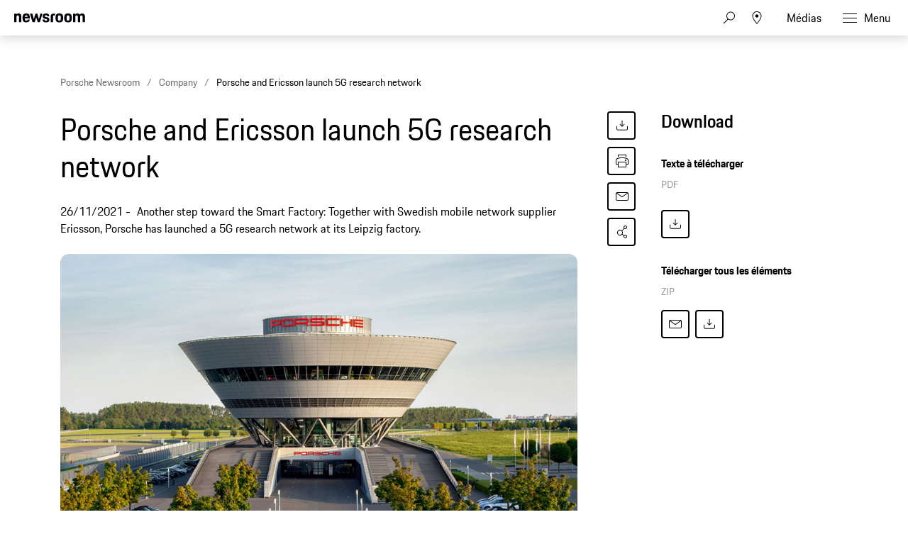

--- FILE ---
content_type: text/html;charset=UTF-8
request_url: https://newsroom.porsche.com/fr_CH/2021/company/porsche-ericsson-private-5g-research-network-plant-leipzig-26598.html
body_size: 37596
content:
<!DOCTYPE html>
<html lang="fr_CH" data-language-tag="fr-CH" class="">
<head>
        <!--Usercentrics-->
<script>
			var GlobalConsent = GlobalConsent || {};

			//Activate new modal style
			GlobalConsent.NewModalSDK = true;
			GlobalConsent.HideEssentialSDK= true;

			//Set language
			GlobalConsent.Language = 'fr';
</script>
<script type="application/javascript" src="https://cookie.porsche.com/?settingsId=2HEeDGpmF" data-custom-sdk="true"></script>
<script type="application/javascript" src="https://www.porsche.com/redesign-scripts/vendor/udg-uc-sdk.min.js" id="2HEeDGpmF" language="fr" data-itp="true"></script>
<!-- End Usercentrics-->

<!-- Global site tag (gtag.js) - Google Analytics -->
<script type="text/plain" data-usercentrics="Google Analytics" async src="https://www.googletagmanager.com/gtag/js?id=G-DMP86QNB61"></script>
<script type="text/plain" data-usercentrics="Google Analytics">

  window.dataLayer = window.dataLayer || [];
  function gtag(){dataLayer.push(arguments);}
  gtag('js', new Date());


  gtag('config', 'UA-192735323-1');
  gtag('config', 'G-DMP86QNB61');

</script>
<!--End Google Analytics-->
<meta charset="utf-8">
<meta http-equiv="X-UA-Compatible" content="IE=edge">
<title>Porsche and Ericsson launch 5G research network - Porsche Newsroom CH</title>
<meta name="viewport" content="width=device-width,initial-scale=1,maximum-scale=1">
<meta name="description" content="Another step toward the Smart Factory: Together with Swedish mobile network supplier Ericsson, Porsche has launched a 5G research network at its Leipzig factory. The details.">
<meta name="keywords" content="">
<meta http-equiv="content-language" content="fr_ch">
<meta http-equiv="robots" content="index,follow,noodp">
<link rel="canonical" href="https://newsroom.porsche.com/fr_CH/2021/company/porsche-ericsson-private-5g-research-network-plant-leipzig-26598.html">
<link rel="alternate" hreflang="en" href="http://newsroom.porsche.com/en/2021/company/porsche-ericsson-private-5g-research-network-plant-leipzig-26584.html" />
<link rel="alternate" hreflang="de" href="http://newsroom.porsche.com/de/2021/unternehmen/porsche-ericsson-privates-5g-forschungsnetz-werk-leipzig-26570.html" />
<link rel="alternate" hreflang="de-CH" href="http://newsroom.porsche.com/de_CH/2021/unternehmen/porsche-ericsson-privates-5g-forschungsnetz-werk-leipzig-26597.html" />
<link rel="alternate" hreflang="fr-CH" href="http://newsroom.porsche.com/fr_CH/2021/company/porsche-ericsson-private-5g-research-network-plant-leipzig-26598.html" />
<meta property="og:title" content="Porsche and Ericsson launch 5G research network" />
<meta property="og:description" content="Another step toward the Smart Factory: Together with Swedish mobile network supplier Ericsson, Porsche has launched a 5G research network at its Leipzig factory." />
<meta property="og:type" content="article"/>
<meta property="og:url" content="https://newsroom.porsche.com/fr_CH/2021/company/porsche-ericsson-private-5g-research-network-plant-leipzig-26598.html"/>
<meta property="og:image" content="https://newsroom.porsche.com/.imaging/mte/porsche-templating-theme/teaser_700x395/dam/pnr/other/locations/Leipzig.jpg/jcr:content/Leipzig.jpg">
<meta itemprop="image" content="https://newsroom.porsche.com/.imaging/mte/porsche-templating-theme/teaser_700x395/dam/pnr/other/locations/Leipzig.jpg/jcr:content/Leipzig.jpg">
<meta property="og:site_name" content="Porsche Newsroom"/>
<meta property="social-count-url" content="https://newsroom.porsche.com/social-media/">
<link rel="apple-touch-icon" href="/dam/jcr:0e3d0d6f-5293-4a90-9fbc-0d17bbc29fc2/apple-touch-icon">
<link rel="apple-touch-icon" sizes="76x76" href="/dam/jcr:e1ec9ff0-bea1-47ba-8bf5-a2c1eca9865d/apple-touch-icon-76x76">
<link rel="apple-touch-icon" sizes="120x120" href="/dam/jcr:8d379cc4-582a-4ce1-a0d3-635c19e417ae/apple-touch-icon-120x120">
<link rel="apple-touch-icon" sizes="152x152" href="">
<link rel="shortcut icon" href="/dam/jcr:e7d45c12-7464-44aa-a1f9-591e00892214/favicon_2024.ico" type="image/x-icon">
<link rel="icon" href="/dam/jcr:e7d45c12-7464-44aa-a1f9-591e00892214/favicon_2024.ico" type="image/x-icon">
<!--[if gt IE 8]><!-->
<link rel="stylesheet" href="/.resources/porsche-templating/css/style.css?4c7128763ec24e529437589edc005332ef81b5d1"> <!--<![endif]-->
<meta itemprop="logo" content="/.resources/porsche-templating/img/logo.jpg">
<script type="text/javascript" src="/.resources/porsche-templating/js/main.min.js?4c7128763ec24e529437589edc005332ef81b5d1" async></script>
<!--[if IE 9]>
<link rel="stylesheet" href="/.resources/porsche-templating/css/ie9-hacks.css?4c7128763ec24e529437589edc005332ef81b5d1">
<script type="text/javascript" src="/.resources/porsche-templating/js/polyfills.min.js?4c7128763ec24e529437589edc005332ef81b5d1" async></script>
<![endif]-->
<script type="text/javascript">var tableFactsData = [];</script><meta name="twitter:card" content="summary_large_image" />
<meta name="twitter:site" content="@PorscheNewsroom" />
<meta name="twitter:title" content="Porsche and Ericsson launch 5G research network" />
<meta name="twitter:description" content="Together with mobile network supplier Ericsson, Porsche has launched a 5G research network at its Leipzig factory." />
<meta name="twitter:image" content="https://newsroom.porsche.com/.imaging/mte/porsche-templating-theme/teaser_700x395/dam/pnr/other/locations/Leipzig.jpg/jcr:content/Leipzig.jpg" />
<meta name="twitter:url" content="https://newsroom.porsche.com/fr_CH/2021/company/porsche-ericsson-private-5g-research-network-plant-leipzig-26598.html" /></head>
<body class="" data-controller="" data-action="" data-ctx-path="">
    <div class="page ">
        <header role="banner" id="page-header" class="page-header">
<div class="header-wrapper">
    <div class="header-container">

        <div class="header-logo header-logo-newsroom">
            <a href="/fr_CH.html">

                    <!--<img loading="lazy" src="/dam/jcr:abcaf168-ec09-420d-8602-e528fb6a8d87/a-logo-newsroom-schweiz-fr.svg" alt="Porsche Newsroom – Le portail média Porsche" title="Porsche Newsroom">-->
<svg class="logo-newsroom" width="164" height="36" viewBox="0 0 164 36" fill="none" xmlns="http://www.w3.org/2000/svg">
<g clip-path="url(#clip0_2516_68393)">
<path d="M4.05109 33.7021V33H0.882519V26.1277H0V33.7021H4.05109ZM6.81561 33.7872C8.08091 33.7872 8.61255 33.1809 8.71888 32.117H7.95332C7.85762 32.8298 7.54927 33.0851 6.81561 33.0851C5.93309 33.0851 5.56095 32.734 5.55031 31.0957H8.75078V30.8936C8.75078 29.1383 8.26167 28.2553 6.80498 28.2553C5.34829 28.2553 4.69969 29.0745 4.69969 31.0106C4.69969 33 5.31639 33.7872 6.81561 33.7872ZM7.93205 30.4362H5.57158C5.65664 29.3404 6.03942 29.0319 6.77308 29.0319C7.54928 29.0319 7.86826 29.3404 7.93205 30.4362ZM13.0571 35.9149V33.0957C13.3016 33.5532 13.7376 33.7872 14.3436 33.7872C15.7897 33.7872 16.417 32.9468 16.417 31.0213C16.417 29.0957 15.8747 28.2553 14.3862 28.2553C13.7376 28.2553 13.2803 28.5319 13.0252 29.0957V28.3404H12.2064V35.9149H13.0571ZM14.3117 33.0851C13.4079 33.0851 13.0571 32.5745 13.0571 31.0213C13.0571 29.4468 13.4398 29.0319 14.3117 29.0319C15.2368 29.0319 15.577 29.5 15.577 31.0213C15.577 32.5745 15.2368 33.0851 14.3117 33.0851ZM19.4686 33.7872C20.9678 33.7872 21.5739 32.9468 21.5739 31.0213C21.5739 29.0957 20.9997 28.2553 19.4686 28.2553C17.9481 28.2553 17.3633 29.0957 17.3633 31.0213C17.3633 32.9468 17.9375 33.7872 19.4686 33.7872ZM19.4686 33.0851C18.5648 33.0851 18.214 32.5745 18.214 31.0213C18.214 29.5 18.5648 29.0319 19.4686 29.0319C20.3724 29.0319 20.7233 29.5 20.7233 31.0213C20.7233 32.5745 20.3724 33.0851 19.4686 33.0851ZM23.5729 33.7021V29.8723C23.5729 29.3511 23.8387 29.0851 24.3597 29.0851H25.1678V28.3404H24.3278C23.2645 28.3404 22.7223 28.9149 22.7223 29.9362V33.7021H23.5729ZM28.6766 33.7021V33H28.0067C27.3369 33 27.103 32.7447 27.103 32.0213V29.0851H28.6766V28.3404H27.103V27.0638H26.2842V28.3404H25.5718V29.0851H26.2523V32.0532C26.2523 33.1489 26.784 33.7021 27.8579 33.7021H28.6766ZM30.867 33.7872C31.5794 33.7872 32.0153 33.4574 32.2173 33.0426V33.7021H33.036V30.0426C33.036 28.9894 32.5895 28.2553 31.3029 28.2553C29.91 28.2553 29.4528 28.883 29.4209 30.0319H30.1971C30.2077 29.2553 30.4735 29 31.2285 29C32.0047 29 32.1854 29.383 32.1854 30.1489V30.4894L31.388 30.617C30.0695 30.8404 29.2933 31.2447 29.2933 32.3723C29.2933 33.2553 29.8568 33.7872 30.867 33.7872ZM31.0477 33.0957C30.4417 33.0957 30.1439 32.8191 30.1439 32.2766C30.1439 31.7447 30.4204 31.4043 31.4518 31.266L32.1854 31.1596V31.9362C32.1854 32.6596 31.7601 33.0957 31.0477 33.0957ZM35.2902 27.1277V26.1277H34.4396V27.1277H35.2902ZM35.2902 33.7021V28.3404H34.4396V33.7021H35.2902ZM37.5869 33.7021V26.1277H36.7363V33.7021H37.5869ZM43.1691 33.7872C44.4344 33.7872 44.966 33.1809 45.0724 32.117H44.3068C44.2111 32.8298 43.9027 33.0851 43.1691 33.0851C42.2866 33.0851 41.9144 32.734 41.9038 31.0957H45.1043V30.8936C45.1043 29.1383 44.6151 28.2553 43.1585 28.2553C41.7018 28.2553 41.0532 29.0745 41.0532 31.0106C41.0532 33 41.6699 33.7872 43.1691 33.7872ZM44.2855 30.4362H41.9251C42.0101 29.3404 42.3929 29.0319 43.1266 29.0319C43.9027 29.0319 44.2217 29.3404 44.2855 30.4362ZM47.1351 33.7021V30.3298C47.1351 29.3191 47.5179 29.0319 48.2516 29.0319C49.0065 29.0319 49.3042 29.383 49.3042 30.3298V33.7021H50.1548V30.1064C50.1548 28.9574 49.6126 28.2553 48.4642 28.2553C47.7837 28.2553 47.3159 28.5106 47.1032 29.0319V28.3404H46.2845V33.7021H47.1351ZM54.6844 33.7021V26.1277H53.8338V33.7021H54.6844ZM56.9811 27.1277V26.1277H56.1304V27.1277H56.9811ZM56.9811 33.7021V28.3404H56.1304V33.7021H56.9811ZM60.3729 36C61.7446 36 62.3825 35.383 62.3825 34.117V28.3404H61.5638V29C61.3086 28.4787 60.8833 28.2553 60.2453 28.2553C58.8312 28.2553 58.1719 29.0957 58.1719 31.0213C58.1719 32.9468 58.7142 33.7872 60.139 33.7872C60.7982 33.7872 61.2661 33.5213 61.5319 33V34.117C61.5319 35.0213 61.1491 35.2979 60.341 35.2979C59.4904 35.2979 59.2352 35 59.1927 34.234H58.3846C58.4697 35.3191 58.8843 36 60.3729 36ZM60.2772 33.0851C59.3734 33.0851 59.0226 32.5745 59.0226 31.0213C59.0226 29.5 59.3734 29.0319 60.2772 29.0319C61.181 29.0319 61.5319 29.5 61.5319 31.0213C61.5319 32.6383 61.1279 33.0851 60.2772 33.0851ZM64.6792 33.7021V30.3298C64.6792 29.3191 65.062 29.0319 65.7956 29.0319C66.5506 29.0319 66.8483 29.383 66.8483 30.3298V33.7021H67.6989V30.1064C67.6989 28.9574 67.1566 28.2553 66.0083 28.2553C65.3278 28.2553 64.86 28.5106 64.6473 29.0319V28.3404H63.8286V33.7021H64.6792ZM70.9632 33.7872C72.2285 33.7872 72.7601 33.1809 72.8664 32.117H72.1009C72.0052 32.8298 71.6968 33.0851 70.9632 33.0851C70.0807 33.0851 69.7085 32.734 69.6979 31.0957H72.8983V30.8936C72.8983 29.1383 72.4092 28.2553 70.9525 28.2553C69.4958 28.2553 68.8473 29.0745 68.8473 31.0106C68.8473 33 69.464 33.7872 70.9632 33.7872ZM72.0796 30.4362H69.7191C69.8042 29.3404 70.187 29.0319 70.9206 29.0319C71.6968 29.0319 72.0158 29.3404 72.0796 30.4362ZM78.0659 33.7872C78.757 33.7872 79.2248 33.5 79.4907 32.9362V33.7021H80.3094V26.1277H79.4588V28.9362C79.2142 28.4787 78.7783 28.2553 78.1722 28.2553C76.758 28.2553 76.0988 29.0957 76.0988 31.0213C76.0988 32.9468 76.6411 33.7872 78.0659 33.7872ZM78.2147 33.0851C77.2897 33.0851 76.9494 32.5745 76.9494 31.0213C76.9494 29.5 77.2897 29.0319 78.2147 29.0319C79.0866 29.0319 79.4588 29.4468 79.4588 31.0213C79.4588 32.5745 79.1185 33.0851 78.2147 33.0851ZM83.6162 33.7872C84.8815 33.7872 85.4131 33.1809 85.5195 32.117H84.7539C84.6582 32.8298 84.3498 33.0851 83.6162 33.0851C82.7337 33.0851 82.3615 32.734 82.3509 31.0957H85.5513V30.8936C85.5513 29.1383 85.0622 28.2553 83.6056 28.2553C82.1489 28.2553 81.5003 29.0745 81.5003 31.0106C81.5003 33 82.117 33.7872 83.6162 33.7872ZM84.7326 30.4362H82.3721C82.4572 29.3404 82.84 29.0319 83.5737 29.0319C84.3498 29.0319 84.6688 29.3404 84.7326 30.4362ZM90.0277 33.7021V30.6915H91.5057C92.888 30.6915 93.6854 30.1809 93.6854 28.4468C93.6854 26.7447 93.0475 26.1277 91.527 26.1277H89.1452V33.7021H90.0277ZM91.5057 29.9574H90.0277V26.9362H91.527C92.452 26.9362 92.8029 27.2553 92.8029 28.4468C92.8029 29.6702 92.452 29.9574 91.5057 29.9574ZM96.6201 33.7872C98.1193 33.7872 98.7254 32.9468 98.7254 31.0213C98.7254 29.0957 98.1512 28.2553 96.6201 28.2553C95.0996 28.2553 94.5148 29.0957 94.5148 31.0213C94.5148 32.9468 95.089 33.7872 96.6201 33.7872ZM96.6201 33.0851C95.7163 33.0851 95.3654 32.5745 95.3654 31.0213C95.3654 29.5 95.7163 29.0319 96.6201 29.0319C97.5239 29.0319 97.8747 29.5 97.8747 31.0213C97.8747 32.5745 97.5239 33.0851 96.6201 33.0851ZM100.724 33.7021V29.8723C100.724 29.3511 100.99 29.0851 101.511 29.0851H102.319V28.3404H101.479C100.416 28.3404 99.8737 28.9149 99.8737 29.9362V33.7021H100.724ZM104.744 33.7872C106.094 33.7872 106.615 33.2021 106.615 32.3191C106.615 31.4681 106.232 31 105.222 30.7553L104.658 30.617C103.978 30.4468 103.787 30.2234 103.787 29.766C103.787 29.2553 104.01 29 104.765 29C105.435 29 105.732 29.1809 105.775 29.9362H106.551C106.54 28.6915 105.913 28.2553 104.765 28.2553C103.616 28.2553 102.968 28.7447 102.968 29.766C102.968 30.6915 103.457 31.1064 104.233 31.2979L104.807 31.4362C105.605 31.6277 105.786 31.766 105.786 32.3191C105.786 32.8617 105.541 33.1064 104.775 33.1064C104.084 33.1064 103.765 32.8936 103.691 32.1809H102.915C103 33.117 103.383 33.7872 104.744 33.7872ZM109.613 33.7872C110.804 33.7872 111.453 33.2021 111.548 31.6702H110.74C110.666 32.734 110.336 33.0851 109.581 33.0851C108.71 33.0851 108.369 32.6383 108.369 31.0106C108.369 29.4894 108.699 29.0319 109.581 29.0319C110.336 29.0319 110.623 29.3298 110.74 30.3298H111.548C111.442 28.9681 110.921 28.2553 109.613 28.2553C108.125 28.2553 107.519 29.0851 107.519 31.0106C107.519 33.0106 108.103 33.7872 109.613 33.7872ZM113.526 33.7021V30.3191C113.526 29.3191 113.909 29.0319 114.643 29.0319C115.398 29.0319 115.695 29.383 115.695 30.3298V33.7021H116.546V30.1064C116.546 28.9574 116.004 28.2553 114.855 28.2553C114.217 28.2553 113.749 28.4894 113.526 28.9574V26.1277H112.676V33.7021H113.526ZM119.81 33.7872C121.075 33.7872 121.607 33.1809 121.713 32.117H120.948C120.852 32.8298 120.544 33.0851 119.81 33.0851C118.928 33.0851 118.556 32.734 118.545 31.0957H121.745V30.8936C121.745 29.1383 121.256 28.2553 119.8 28.2553C118.343 28.2553 117.694 29.0745 117.694 31.0106C117.694 33 118.311 33.7872 119.81 33.7872ZM120.927 30.4362H118.566C118.651 29.3404 119.034 29.0319 119.768 29.0319C120.544 29.0319 120.863 29.3404 120.927 30.4362ZM127.062 33.7872C128.327 33.7872 128.859 33.1809 128.965 32.117H128.199C128.104 32.8298 127.795 33.0851 127.062 33.0851C126.179 33.0851 125.807 32.734 125.796 31.0957H128.997V30.8936C128.997 29.1383 128.508 28.2553 127.051 28.2553C125.594 28.2553 124.946 29.0745 124.946 31.0106C124.946 33 125.562 33.7872 127.062 33.7872ZM128.178 30.4362H125.818C125.903 29.3404 126.286 29.0319 127.019 29.0319C127.795 29.0319 128.114 29.3404 128.178 30.4362ZM131.028 33.7021V30.3298C131.028 29.3191 131.411 29.0319 132.144 29.0319C132.899 29.0319 133.197 29.383 133.197 30.3298V33.7021H134.047V30.1064C134.047 28.9574 133.505 28.2553 132.357 28.2553C131.676 28.2553 131.209 28.5106 130.996 29.0319V28.3404H130.177V33.7021H131.028ZM139.885 33.8298C141.533 33.8298 142.32 33.0319 142.32 31.7872C142.32 30.4681 141.618 29.9362 140.374 29.6064L139.779 29.4468C138.97 29.234 138.418 28.9787 138.418 28.0638C138.418 27.2128 138.939 26.8085 139.874 26.8085C140.906 26.8085 141.342 27.234 141.427 28.5106H142.267C142.182 26.9255 141.661 26 139.874 26C138.301 26 137.546 26.7979 137.546 28.0638C137.546 29.4787 138.354 29.9255 139.47 30.2234L140.066 30.383C140.916 30.6064 141.437 30.9043 141.437 31.7872C141.437 32.7234 140.916 33.1277 139.885 33.1277C138.779 33.1277 138.354 32.6383 138.269 31.4043H137.439C137.514 33.0532 138.194 33.8298 139.885 33.8298ZM145.159 33.7872C145.839 33.7872 146.307 33.5426 146.52 33.0213V33.7021H147.338V28.3404H146.488V31.7234C146.488 32.7021 146.137 33.0851 145.371 33.0851C144.606 33.0851 144.319 32.6702 144.319 31.7234V28.3404H143.468V31.9362C143.468 33.0851 144.01 33.7872 145.159 33.7872ZM149.635 27.1277V26.1277H148.785V27.1277H149.635ZM149.635 33.7021V28.3404H148.785V33.7021H149.635ZM152.612 33.7872C153.963 33.7872 154.484 33.2021 154.484 32.3191C154.484 31.4681 154.101 31 153.091 30.7553L152.527 30.617C151.847 30.4468 151.655 30.2234 151.655 29.766C151.655 29.2553 151.879 29 152.634 29C153.303 29 153.601 29.1809 153.644 29.9362H154.42C154.409 28.6915 153.782 28.2553 152.634 28.2553C151.485 28.2553 150.837 28.7447 150.837 29.766C150.837 30.6915 151.326 31.1064 152.102 31.2979L152.676 31.4362C153.474 31.6277 153.654 31.766 153.654 32.3191C153.654 32.8617 153.41 33.1064 152.644 33.1064C151.953 33.1064 151.634 32.8936 151.56 32.1809H150.783C150.869 33.117 151.251 33.7872 152.612 33.7872ZM157.174 33.7872C158.524 33.7872 159.045 33.2021 159.045 32.3191C159.045 31.4681 158.662 31 157.652 30.7553L157.089 30.617C156.408 30.4468 156.217 30.2234 156.217 29.766C156.217 29.2553 156.44 29 157.195 29C157.865 29 158.163 29.1809 158.205 29.9362H158.981C158.971 28.6915 158.343 28.2553 157.195 28.2553C156.047 28.2553 155.398 28.7447 155.398 29.766C155.398 30.6915 155.887 31.1064 156.663 31.2979L157.238 31.4362C158.035 31.6277 158.216 31.766 158.216 32.3191C158.216 32.8617 157.971 33.1064 157.206 33.1064C156.515 33.1064 156.196 32.8936 156.121 32.1809H155.345C155.43 33.117 155.813 33.7872 157.174 33.7872ZM162.065 33.7872C163.33 33.7872 163.862 33.1809 163.968 32.117H163.203C163.107 32.8298 162.798 33.0851 162.065 33.0851C161.182 33.0851 160.81 32.734 160.8 31.0957H164V30.8936C164 29.1383 163.511 28.2553 162.054 28.2553C160.598 28.2553 159.949 29.0745 159.949 31.0106C159.949 33 160.566 33.7872 162.065 33.7872ZM163.181 30.4362H160.821C160.906 29.3404 161.289 29.0319 162.022 29.0319C162.799 29.0319 163.117 29.3404 163.181 30.4362Z" fill="black"/>
<path fill-rule="evenodd" clip-rule="evenodd" d="M0 20.6773V0.322723H5.12491V2.70628C5.8164 0.969128 7.4424 0 10.0454 0C14.7228 0 16.4713 2.58466 16.4713 7.47148V20.6773H11.0628V8.64266C11.0628 5.53322 10.3713 4.64453 8.25637 4.64453C6.01892 4.64453 5.36891 5.53322 5.36891 8.64266V20.6773H0ZM28.1214 21C21.574 21 19.296 18.2142 19.296 10.5809C19.296 2.98878 21.655 0 27.9179 0C34.4258 0 36.1338 3.3929 36.1338 10.5407V11.5903H24.665C24.746 16.3152 25.5599 17.043 28.0809 17.043C30.1149 17.043 30.9684 16.4771 31.1719 14.4172H35.9708C35.6458 18.4565 33.4093 21 28.1214 21ZM27.9999 4.40225C26.0479 4.40225 25.0305 4.92704 24.746 8.11788H31.0504C30.8469 5.08888 30.0329 4.40225 27.9999 4.40225ZM42.4903 20.6773L36.5118 0.322723H42.0833L45.4597 13.5697L49.2826 0.322723H53.5126L57.2941 13.5697L60.711 0.322723H65.5504L59.5315 20.6773H54.5696L50.9501 9.36951L47.5737 20.6773H42.4903ZM65.8475 14.4986H70.6464C70.7679 16.6389 71.5414 17.2039 73.6149 17.2039C75.8523 17.2039 76.3403 16.5575 76.3403 15.1441C76.3403 13.7306 75.8118 13.4079 73.7374 13.0037L71.2154 12.5192C68.1245 11.9139 65.9285 10.1366 65.9285 6.26007C65.9285 2.01965 68.6944 0 73.6149 0C79.1468 0 81.1393 2.1001 81.1393 6.90551H76.4618C76.3403 4.7652 75.7298 4.24041 73.7374 4.24041C71.6629 4.24041 71.0534 4.68476 71.0534 6.17867C71.0534 7.47148 71.5819 7.99626 73.8184 8.4406L76.3403 8.92517C79.8788 9.61179 81.4652 11.55 81.4652 14.9832C81.4652 18.537 79.5943 21 73.4529 21C67.108 21 66.05 18.1731 65.8475 14.4986ZM84.5147 20.6773V7.34986C84.5147 2.3826 86.5487 0.322723 91.5916 0.322723H95.0085V4.72498H92.3236C90.5751 4.72498 89.8836 5.4116 89.8836 7.1478V20.6773H84.5147ZM104.658 21C98.0291 21 95.8331 18.4153 95.8331 10.5005C95.8331 2.42282 98.1516 0 104.658 0C111.166 0 113.485 2.6651 113.485 10.5005C113.485 18.4153 111.288 21 104.658 21ZM104.658 16.9214C107.303 16.9214 107.994 16.0327 107.994 10.5005C107.994 5.37138 107.303 4.56409 104.658 4.56409C102.056 4.56409 101.283 5.37138 101.283 10.5005C101.283 16.073 102.056 16.9214 104.658 16.9214ZM124.832 21C118.203 21 116.006 18.4153 116.006 10.5005C116.006 2.42282 118.324 0 124.832 0C131.339 0 133.658 2.6651 133.658 10.5005C133.658 18.4153 131.461 21 124.832 21ZM124.832 16.9214C127.476 16.9214 128.167 16.0327 128.167 10.5005C128.167 5.37138 127.476 4.56409 124.832 4.56409C122.229 4.56409 121.456 5.37138 121.456 10.5005C121.456 16.073 122.229 16.9214 124.832 16.9214ZM136.424 20.6773V0.322723H141.549V2.70628C142.241 0.969128 143.868 0 146.471 0C149.439 0 151.229 1.05053 152.165 3.10944C152.856 1.17119 154.768 0 157.574 0C162.251 0 164 2.58466 164 7.47148V20.6773H158.591V8.64266C158.591 5.53322 157.899 4.64453 155.784 4.64453C153.629 4.64453 152.897 5.4116 152.897 8.31898V20.6773H147.487V8.64266C147.487 5.53322 146.796 4.64453 144.681 4.64453C142.525 4.64453 141.793 5.4116 141.793 8.31898V20.6773H136.424Z" fill="black"/>
</g>
<defs>
<clipPath id="clip0_2516_68393">
<rect width="164" height="36" fill="white"/>
</clipPath>
</defs>
</svg>
<svg width="148" height="20" viewBox="0 0 148 20" fill="none" xmlns="http://www.w3.org/2000/svg" class="logo-newsroom-plain">
    <path fill-rule="evenodd" clip-rule="evenodd" d="M0 18.9207V0.2952H4.6152V2.4759C5.2371 0.8874 6.7014 0 9.045 0C13.257 0 14.8311 2.3652 14.8311 6.8364V18.9207H9.9612V7.9083C9.9612 5.0634 9.3384 4.2498 7.434 4.2498C5.4189 4.2498 4.833 5.0634 4.833 7.9083V18.9207H0ZM25.3224 19.2168C19.4274 19.2168 17.3754 16.6671 17.3754 9.6822C17.3754 2.7342 19.4994 0 25.1388 0C30.9996 0 32.5368 3.105 32.5368 9.6453V10.6056H22.2102C22.2822 14.9292 23.0157 15.5952 25.2855 15.5952C27.117 15.5952 27.8865 15.0777 28.0692 13.1922H32.3901C32.0976 16.8885 30.0834 19.2168 25.3224 19.2168ZM25.2126 4.0284C23.4549 4.0284 22.5396 4.5081 22.2831 7.4286H27.9594C27.7767 4.6566 27.0432 4.0284 25.2126 4.0284ZM38.2608 18.9207L32.8779 0.2952H37.8945L40.9347 12.4173L44.3772 0.2934H48.186L51.5916 12.4164L54.6678 0.2934H59.0256L53.6058 18.9198H49.1382L45.8784 8.5734L42.8382 18.9207H38.2608ZM59.2938 13.2669H63.6138C63.7236 15.2253 64.4202 15.7419 66.2868 15.7419C68.3028 15.7419 68.742 15.1515 68.742 13.8573C68.742 12.564 68.265 12.2688 66.3975 11.8989L64.1268 11.4561C61.3431 10.9017 59.3658 9.2754 59.3658 5.7285C59.3658 1.8477 61.857 0 66.2868 0C71.2683 0 73.0629 1.9215 73.0629 6.318H68.8509C68.742 4.3605 68.1921 3.8799 66.3975 3.8799C64.53 3.8799 63.981 4.2867 63.981 5.6529C63.981 6.8364 64.4571 7.317 66.4704 7.7229L68.742 8.1666C71.928 8.7948 73.3563 10.5696 73.3563 13.7106C73.3563 16.9623 71.6715 19.2168 66.1419 19.2168C60.4278 19.2168 59.4756 16.6293 59.2929 13.2678L59.2938 13.2669ZM76.1022 18.9207V6.7257C76.1022 2.1807 77.9337 0.2952 82.4742 0.2952H85.5522V4.3236H83.133C81.558 4.3236 80.9361 4.9518 80.9361 6.5403V18.9207H76.1022ZM94.2408 19.2168C88.2711 19.2168 86.2938 16.8516 86.2938 9.6084C86.2938 2.2167 88.3818 0 94.2408 0C100.102 0 102.189 2.439 102.189 9.6084C102.189 16.8516 100.21 19.2168 94.2408 19.2168ZM94.2408 15.4845C96.6222 15.4845 97.245 14.6709 97.245 9.6084C97.245 4.9149 96.6222 4.176 94.2408 4.176C91.8981 4.176 91.2015 4.9149 91.2015 9.6084C91.2015 14.7078 91.8981 15.4845 94.2408 15.4845ZM112.406 19.2168C106.438 19.2168 104.459 16.8516 104.459 9.6084C104.459 2.2167 106.547 0 112.406 0C118.265 0 120.353 2.439 120.353 9.6084C120.353 16.8516 118.375 19.2168 112.406 19.2168ZM112.406 15.4845C114.787 15.4845 115.41 14.6709 115.41 9.6084C115.41 4.9149 114.787 4.176 112.406 4.176C110.063 4.176 109.366 4.9149 109.366 9.6084C109.366 14.7078 110.063 15.4845 112.406 15.4845ZM122.845 18.9207V0.2952H127.46V2.4759C128.083 0.8865 129.548 0 131.891 0C134.564 0 136.175 0.9612 137.019 2.8449C137.641 1.0719 139.362 0 141.89 0C146.101 0 147.677 2.3652 147.677 6.8364V18.9207H142.805V7.9083C142.805 5.0634 142.182 4.2498 140.278 4.2498C138.337 4.2498 137.678 4.9518 137.678 7.6122V18.9207H132.807V7.9083C132.807 5.0634 132.184 4.2498 130.28 4.2498C128.339 4.2498 127.679 4.9518 127.679 7.6122V18.9207H122.845Z" fill="#010205"/>
</svg>                </a>
        </div>


        <div class="header-logo header-logo-wordmark">
            <a href="/fr_CH.html">
<svg width="234" height="17" viewBox="0 0 234 17" fill="none" xmlns="http://www.w3.org/2000/svg"><path d="M26.36 12.5728C28.9253 12.5728 30.3067 11.1915 30.3067 8.62613V4.7328C30.3067 2.16747 28.9253 0.786133 26.36 0.786133H0.119995V16.7861H3.74666V12.5728H26.36ZM26.68 4.94613V8.4128C26.68 8.8288 26.456 9.0528 26.04 9.0528H3.74666V4.30613H26.04C26.456 4.30613 26.68 4.53013 26.68 4.94613ZM38.4133 16.7861C35.848 16.7861 34.4667 15.4048 34.4667 12.8395V4.7328C34.4667 2.16747 35.848 0.786133 38.4133 0.786133H60.12C62.6853 0.786133 64.0667 2.16747 64.0667 4.7328V12.8395C64.0667 15.4048 62.6853 16.7861 60.12 16.7861H38.4133ZM59.8 13.2661C60.216 13.2661 60.44 13.0421 60.44 12.6261V4.94613C60.44 4.53013 60.216 4.30613 59.8 4.30613H38.7333C38.3173 4.30613 38.0933 4.53013 38.0933 4.94613V12.6261C38.0933 13.0421 38.3173 13.2661 38.7333 13.2661H59.8ZM94.84 11.3461C96.965 12.2399 98.4588 14.3381 98.4667 16.7861H94.84C94.84 13.9061 93.5067 12.5728 90.6267 12.5728H71.9067V16.7861H68.28V0.786133H94.52C97.0853 0.786133 98.4667 2.16747 98.4667 4.7328V7.40693C98.4667 9.86347 97.2 11.2341 94.84 11.3461ZM94.2 9.0528C94.616 9.0528 94.84 8.8288 94.84 8.4128V4.94613C94.84 4.53013 94.616 4.30613 94.2 4.30613H71.9067V9.0528H94.2ZM102.467 4.7328C102.467 2.16747 103.848 0.786133 106.413 0.786133H132.12V3.7728H106.733C106.317 3.7728 106.093 3.9968 106.093 4.4128V6.6528C106.093 7.0688 106.317 7.2928 106.733 7.2928H128.707C131.272 7.2928 132.653 8.67413 132.653 11.2395V12.8395C132.653 15.4048 131.272 16.7861 128.707 16.7861H103V13.7995H128.387C128.803 13.7995 129.027 13.5755 129.027 13.1595V10.9195C129.027 10.5035 128.803 10.2795 128.387 10.2795H106.413C103.848 10.2795 102.467 8.89813 102.467 6.3328V4.7328ZM136.76 4.7328C136.76 2.16747 138.141 0.786133 140.707 0.786133H165.773V4.30613H141.027C140.611 4.30613 140.387 4.53013 140.387 4.94613V12.6261C140.387 13.0421 140.611 13.2661 141.027 13.2661H165.773V16.7861H140.707C138.141 16.7861 136.76 15.4048 136.76 12.8395V4.7328ZM198.413 0.786133V16.7861H194.787V10.5461H173.613V16.7861H169.987V0.786133H173.613V7.02613H194.787V0.786133H198.413ZM206.307 3.7728V7.2928H233.88V10.2795H206.307V13.7995H233.88V16.7861H202.68V0.786133H233.88V3.7728H206.307Z" fill="#010205"/></svg>                </a>
        </div>


        <div class="header-navigation">
            <input type="checkbox" id="mobile-menu-toggle" class="mobile-menu-toggle menu-toggle is-visuallyhidden">
            <input type="checkbox" id="account-flyout-toggle" class="account-flyout-toggle menu-toggle is-visuallyhidden">
            <input type="checkbox" id="search-flyout-toggle" class="search-flyout-toggle menu-toggle is-visuallyhidden">
            <input type="checkbox" id="language-flyout-toggle" class="language-flyout-toggle menu-toggle is-visuallyhidden">
            <input type="checkbox" id="press-flyout-toggle" class="press-flyout-toggle menu-toggle is-visuallyhidden">
            <input type="radio" id="sub-reset" name="submenu" value="0" class="is-visuallyhidden" autocomplete="off">
            <div class="component-navigation" role="navigation">
                <nav class="menu-wrapper">
                        <ul class="flat menu top-level" role="menu">
                                <li role="menuitem">
                                        <div class="label">
                                            <a href="/fr_CH/porsche-suisse.html"
                                                    
                                               title="Porsche Suisse">
                                                <span class="inner-label">Porsche Suisse</span>
                                            </a>
                                        </div>
                                </li>
                                <li role="menuitem"  aria-haspopup="true">
                                        <div class="label">
                                            <a href="/fr_CH/produits.html"
                                               title="Produits"
                                                    
                                                    
                                            >
                                                <span class="inner-label">Produits</span>
                                            </a>
                                                <label for="sub-produits" class="arrow-sub">
<svg width="100%" height="100%" viewBox="0 0 24 24" fill="none" xmlns="http://www.w3.org/2000/svg">
    <path d="M15.1214 11.9966L9.64395 5.50001L8.87547 6.14175L13.8145 11.9997L8.87499 17.8583L9.64347 18.5L15.1187 12.0061L15.125 12.0008L15.1241 11.9997L15.1245 11.9992L15.1214 11.9966Z" fill="#010205"/>
</svg>
                                                </label>
                                        </div>
                                        <input type="radio" id="sub-produits" name="submenu"
                                               value="1"
                                               class="sub-check is-visuallyhidden" autocomplete="off">
                                        <ul class="flat menu sub-level" aria-label="submenu">
                                            <li role="menuitem" class="menu-title">
                                                <label for="sub-reset" class="arrow-back">
<svg width="100%" height="100%" viewBox="0 0 24 24" fill="none" xmlns="http://www.w3.org/2000/svg">
    <path d="M8.87857 12.0034L14.3561 18.5L15.1245 17.8582L10.1855 12.0003L15.125 6.14175L14.3565 5.5L8.88129 11.9939L8.875 11.9992L8.87593 12.0003L8.87547 12.0008L8.87857 12.0034Z" fill="#010205"/>
</svg>
                                                </label>
                                                <a href="/fr_CH/produits.html"
                                                   class="label"
                                                        
                                                   title="Produits">Produits</a>
                                            </li>
                                                <li role="menuitem">
                                                    <a href="/fr_CH/produits/informations-pour-la-presse.html"
                                                       class="label"
                                                            
                                                       title="Informations pour la presse">Informations pour la presse</a>
                                                </li>
                                                <li role="menuitem">
                                                    <a href="/fr_CH/produits/liste-de-prix.html"
                                                       class="label"
                                                            
                                                       title="Liste de Prix">Liste de Prix</a>
                                                </li>
                                                <li role="menuitem">
                                                    <a href="/fr_CH/produits/photos-et-videos.html"
                                                       class="label"
                                                            
                                                       title="Photos et vidéos">Photos et vidéos</a>
                                                </li>
                                                <li role="menuitem">
                                                    <a href="/fr_CH/produits/718.html"
                                                       class="label"
                                                            
                                                       title="718">718</a>
                                                </li>
                                                <li role="menuitem">
                                                    <a href="/fr_CH/produits/911.html"
                                                       class="label"
                                                            
                                                       title="911">911</a>
                                                </li>
                                                <li role="menuitem">
                                                    <a href="/fr_CH/produits/cayenne.html"
                                                       class="label"
                                                            
                                                       title="Cayenne">Cayenne</a>
                                                </li>
                                                <li role="menuitem">
                                                    <a href="/fr_CH/produits/macan.html"
                                                       class="label"
                                                            
                                                       title="Macan">Macan</a>
                                                </li>
                                                <li role="menuitem">
                                                    <a href="/fr_CH/produits/panamera.html"
                                                       class="label"
                                                            
                                                       title="Panamera">Panamera</a>
                                                </li>
                                                <li role="menuitem">
                                                    <a href="/fr_CH/produits/taycan.html"
                                                       class="label"
                                                            
                                                       title="Taycan">Taycan</a>
                                                </li>
                                        </ul>
                                </li>
                                <li role="menuitem"  aria-haspopup="true">
                                        <div class="label">
                                            <a href="/fr_CH/Innovation.html"
                                               title="Innovation"
                                                    
                                                    
                                            >
                                                <span class="inner-label">Innovation</span>
                                            </a>
                                                <label for="sub-innovation" class="arrow-sub">
<svg width="100%" height="100%" viewBox="0 0 24 24" fill="none" xmlns="http://www.w3.org/2000/svg">
    <path d="M15.1214 11.9966L9.64395 5.50001L8.87547 6.14175L13.8145 11.9997L8.87499 17.8583L9.64347 18.5L15.1187 12.0061L15.125 12.0008L15.1241 11.9997L15.1245 11.9992L15.1214 11.9966Z" fill="#010205"/>
</svg>
                                                </label>
                                        </div>
                                        <input type="radio" id="sub-innovation" name="submenu"
                                               value="1"
                                               class="sub-check is-visuallyhidden" autocomplete="off">
                                        <ul class="flat menu sub-level" aria-label="submenu">
                                            <li role="menuitem" class="menu-title">
                                                <label for="sub-reset" class="arrow-back">
<svg width="100%" height="100%" viewBox="0 0 24 24" fill="none" xmlns="http://www.w3.org/2000/svg">
    <path d="M8.87857 12.0034L14.3561 18.5L15.1245 17.8582L10.1855 12.0003L15.125 6.14175L14.3565 5.5L8.88129 11.9939L8.875 11.9992L8.87593 12.0003L8.87547 12.0008L8.87857 12.0034Z" fill="#010205"/>
</svg>
                                                </label>
                                                <a href="/fr_CH/Innovation.html"
                                                   class="label"
                                                        
                                                   title="Innovation">Innovation</a>
                                            </li>
                                                <li role="menuitem">
                                                    <a href="/fr_CH/Innovation/information-pour-la-presse.html"
                                                       class="label"
                                                            
                                                       title="Informations pour la presse">Informations pour la presse</a>
                                                </li>
                                                <li role="menuitem">
                                                    <a href="/fr_CH/Innovation/porsche-efuels.html"
                                                       class="label"
                                                            
                                                       title="eFuels">eFuels</a>
                                                </li>
                                        </ul>
                                </li>
                                <li role="menuitem"  aria-haspopup="true">
                                        <div class="label">
                                            <a href="/fr_CH/sport-automobile.html"
                                               title="Sport automobile"
                                                    
                                                    
                                            >
                                                <span class="inner-label">Sport automobile</span>
                                            </a>
                                                <label for="sub-sport automobile" class="arrow-sub">
<svg width="100%" height="100%" viewBox="0 0 24 24" fill="none" xmlns="http://www.w3.org/2000/svg">
    <path d="M15.1214 11.9966L9.64395 5.50001L8.87547 6.14175L13.8145 11.9997L8.87499 17.8583L9.64347 18.5L15.1187 12.0061L15.125 12.0008L15.1241 11.9997L15.1245 11.9992L15.1214 11.9966Z" fill="#010205"/>
</svg>
                                                </label>
                                        </div>
                                        <input type="radio" id="sub-sport automobile" name="submenu"
                                               value="1"
                                               class="sub-check is-visuallyhidden" autocomplete="off">
                                        <ul class="flat menu sub-level" aria-label="submenu">
                                            <li role="menuitem" class="menu-title">
                                                <label for="sub-reset" class="arrow-back">
<svg width="100%" height="100%" viewBox="0 0 24 24" fill="none" xmlns="http://www.w3.org/2000/svg">
    <path d="M8.87857 12.0034L14.3561 18.5L15.1245 17.8582L10.1855 12.0003L15.125 6.14175L14.3565 5.5L8.88129 11.9939L8.875 11.9992L8.87593 12.0003L8.87547 12.0008L8.87857 12.0034Z" fill="#010205"/>
</svg>
                                                </label>
                                                <a href="/fr_CH/sport-automobile.html"
                                                   class="label"
                                                        
                                                   title="Sport automobile">Sport automobile</a>
                                            </li>
                                                <li role="menuitem">
                                                    <a href="/fr_CH/sport-automobile/informations-pour-la-presse.html"
                                                       class="label"
                                                            
                                                       title="Informations pour la presse">Informations pour la presse</a>
                                                </li>
                                                <li role="menuitem">
                                                    <a href="/fr_CH/sport-automobile/photos-et-videos-pour-la-presse.html"
                                                       class="label"
                                                            
                                                       title="Photos et vidéos ">Photos et vidéos </a>
                                                </li>
                                                <li role="menuitem">
                                                    <a href="/fr_CH/sport-automobile/porsche-sports-cup-suisse.html"
                                                       class="label"
                                                            
                                                       title="Porsche Sports Cup Suisse">Porsche Sports Cup Suisse</a>
                                                </li>
                                                <li role="menuitem">
                                                    <a href="/fr_CH/sport-automobile/sport-clients-gt.html"
                                                       class="label"
                                                            
                                                       title="Sport clients GT">Sport clients GT</a>
                                                </li>
                                                <li role="menuitem">
                                                    <a href="/en/motorsports/formula-e.html"
                                                       class="label"
                                                             data-alternative="1" 
                                                       title="Formula E">Formula E</a>
                                                </li>
                                                <li role="menuitem">
                                                    <a href="/fr_CH/sport-automobile/hypercar-gtp.html"
                                                       class="label"
                                                            
                                                       title="Hypercar & GTP">Hypercar & GTP</a>
                                                </li>
                                                <li role="menuitem">
                                                    <a href="/fr_CH/sport-automobile/esports.html"
                                                       class="label"
                                                            
                                                       title="Esports">Esports</a>
                                                </li>
                                                <li role="menuitem">
                                                    <a href="/en/motorsports/motorsport-of-the-future.html"
                                                       class="label"
                                                            
                                                       title="Motorsport of the Future">Motorsport of the Future</a>
                                                </li>
                                        </ul>
                                </li>
                                <li role="menuitem"  aria-haspopup="true">
                                        <div class="label">
                                            <a href="/fr_CH/entreprise.html"
                                               title="Entreprise"
                                                    
                                                    
                                            >
                                                <span class="inner-label">Entreprise</span>
                                            </a>
                                                <label for="sub-entreprise" class="arrow-sub">
<svg width="100%" height="100%" viewBox="0 0 24 24" fill="none" xmlns="http://www.w3.org/2000/svg">
    <path d="M15.1214 11.9966L9.64395 5.50001L8.87547 6.14175L13.8145 11.9997L8.87499 17.8583L9.64347 18.5L15.1187 12.0061L15.125 12.0008L15.1241 11.9997L15.1245 11.9992L15.1214 11.9966Z" fill="#010205"/>
</svg>
                                                </label>
                                        </div>
                                        <input type="radio" id="sub-entreprise" name="submenu"
                                               value="1"
                                               class="sub-check is-visuallyhidden" autocomplete="off">
                                        <ul class="flat menu sub-level" aria-label="submenu">
                                            <li role="menuitem" class="menu-title">
                                                <label for="sub-reset" class="arrow-back">
<svg width="100%" height="100%" viewBox="0 0 24 24" fill="none" xmlns="http://www.w3.org/2000/svg">
    <path d="M8.87857 12.0034L14.3561 18.5L15.1245 17.8582L10.1855 12.0003L15.125 6.14175L14.3565 5.5L8.88129 11.9939L8.875 11.9992L8.87593 12.0003L8.87547 12.0008L8.87857 12.0034Z" fill="#010205"/>
</svg>
                                                </label>
                                                <a href="/fr_CH/entreprise.html"
                                                   class="label"
                                                        
                                                   title="Entreprise">Entreprise</a>
                                            </li>
                                                <li role="menuitem">
                                                    <a href="/fr_CH/entreprise/informations-pour-la-presse.html"
                                                       class="label"
                                                            
                                                       title="Informations pour la presse">Informations pour la presse</a>
                                                </li>
                                                <li role="menuitem">
                                                    <a href="/fr_CH/entreprise/photos-et-videos-pour-la-presse.html"
                                                       class="label"
                                                            
                                                       title="Photos et vidéos ">Photos et vidéos </a>
                                                </li>
                                                <li role="menuitem">
                                                    <a href="/fr_CH/entreprise/porsche-schweiz-ag.html"
                                                       class="label"
                                                            
                                                       title="Porsche Schweiz AG">Porsche Schweiz AG</a>
                                                </li>
                                                <li role="menuitem">
                                                    <a href="/fr_CH/entreprise/centres-porsche-en-suisse.html"
                                                       class="label"
                                                            
                                                       title="Les sites de Porsche en Suisse">Les sites de Porsche en Suisse</a>
                                                </li>
                                                <li role="menuitem">
                                                    <a href="/fr_CH/entreprise/conseil-d-administration-de-dr-ing-h-c-f-porsche-ag.html"
                                                       class="label"
                                                            
                                                       title="Directoire de Dr. Ing. h.c. F. Porsche AG">Directoire de Dr. Ing. h.c. F. Porsche AG</a>
                                                </li>
                                                <li role="menuitem">
                                                    <a href="/fr_CH/entreprise/les-sites-de-dr-ing-hc-f-porsche-ag.html"
                                                       class="label"
                                                            
                                                       title="Les sites de Dr. Ing. h.c. F. Porsche AG">Les sites de Dr. Ing. h.c. F. Porsche AG</a>
                                                </li>
                                                <li role="menuitem">
                                                    <a href="/fr_CH/entreprise/production-ventes-finances.html"
                                                       class="label"
                                                            
                                                       title="Production, ventes et finances">Production, ventes et finances</a>
                                                </li>
                                                <li role="menuitem">
                                                    <a href="/fr_CH/entreprise/employes-et-seocial.html"
                                                       class="label"
                                                            
                                                       title="Employés et social">Employés et social</a>
                                                </li>
                                                <li role="menuitem">
                                                    <a href="https://newsroom.porsche.com/en/annual-sustainability-report/"
                                                       class="label"
                                                             data-alternative="1" 
                                                       title="Rapport annuel et de développement durable">Rapport annuel et de développement durable</a>
                                                </li>
                                                <li role="menuitem">
                                                    <a href="/en/company/porsche-and-start-ups.html"
                                                       class="label"
                                                             data-alternative="1" 
                                                       title="Porsche & Startups">Porsche & Startups</a>
                                                </li>
                                        </ul>
                                </li>
                                <li role="menuitem"  aria-haspopup="true">
                                        <div class="label">
                                            <a href="/fr_CH/sport-et-societe.html"
                                               title="Sport et société"
                                                    
                                                    
                                            >
                                                <span class="inner-label">Sport et société</span>
                                            </a>
                                                <label for="sub-sport et société" class="arrow-sub">
<svg width="100%" height="100%" viewBox="0 0 24 24" fill="none" xmlns="http://www.w3.org/2000/svg">
    <path d="M15.1214 11.9966L9.64395 5.50001L8.87547 6.14175L13.8145 11.9997L8.87499 17.8583L9.64347 18.5L15.1187 12.0061L15.125 12.0008L15.1241 11.9997L15.1245 11.9992L15.1214 11.9966Z" fill="#010205"/>
</svg>
                                                </label>
                                        </div>
                                        <input type="radio" id="sub-sport et société" name="submenu"
                                               value="1"
                                               class="sub-check is-visuallyhidden" autocomplete="off">
                                        <ul class="flat menu sub-level" aria-label="submenu">
                                            <li role="menuitem" class="menu-title">
                                                <label for="sub-reset" class="arrow-back">
<svg width="100%" height="100%" viewBox="0 0 24 24" fill="none" xmlns="http://www.w3.org/2000/svg">
    <path d="M8.87857 12.0034L14.3561 18.5L15.1245 17.8582L10.1855 12.0003L15.125 6.14175L14.3565 5.5L8.88129 11.9939L8.875 11.9992L8.87593 12.0003L8.87547 12.0008L8.87857 12.0034Z" fill="#010205"/>
</svg>
                                                </label>
                                                <a href="/fr_CH/sport-et-societe.html"
                                                   class="label"
                                                        
                                                   title="Sport et société">Sport et société</a>
                                            </li>
                                                <li role="menuitem">
                                                    <a href="/fr_CH/sport-et-societe/informations-pour-la-presse.html"
                                                       class="label"
                                                            
                                                       title="Informations pour la presse">Informations pour la presse</a>
                                                </li>
                                                <li role="menuitem">
                                                    <a href="/fr_CH/sport-et-societe/golf.html"
                                                       class="label"
                                                            
                                                       title="Golf">Golf</a>
                                                </li>
                                                <li role="menuitem">
                                                    <a href="/fr_CH/sport-et-societe/tennis.html"
                                                       class="label"
                                                            
                                                       title="Tennis">Tennis</a>
                                                </li>
                                                <li role="menuitem">
                                                    <a href="/fr_CH/sport-et-societe/culture.html"
                                                       class="label"
                                                            
                                                       title="Culture">Culture</a>
                                                </li>
                                                <li role="menuitem">
                                                    <a href="https://newsroom.porsche.com/en/sports-society/youth-development.html"
                                                       class="label"
                                                            
                                                       title="Promotion et soutien de la jeunesse">Promotion et soutien de la jeunesse</a>
                                                </li>
                                                <li role="menuitem">
                                                    <a href="/fr_CH/sport-et-societe/ambassadeurs-de-la-marque.html"
                                                       class="label"
                                                            
                                                       title="Ambassadeurs de la marque">Ambassadeurs de la marque</a>
                                                </li>
                                        </ul>
                                </li>
                                <li role="menuitem"  aria-haspopup="true">
                                        <div class="label">
                                            <a href="/fr_CH/durabilite.html"
                                               title="Durabilité"
                                                    
                                                    
                                            >
                                                <span class="inner-label">Durabilité</span>
                                            </a>
                                                <label for="sub-durabilité" class="arrow-sub">
<svg width="100%" height="100%" viewBox="0 0 24 24" fill="none" xmlns="http://www.w3.org/2000/svg">
    <path d="M15.1214 11.9966L9.64395 5.50001L8.87547 6.14175L13.8145 11.9997L8.87499 17.8583L9.64347 18.5L15.1187 12.0061L15.125 12.0008L15.1241 11.9997L15.1245 11.9992L15.1214 11.9966Z" fill="#010205"/>
</svg>
                                                </label>
                                        </div>
                                        <input type="radio" id="sub-durabilité" name="submenu"
                                               value="1"
                                               class="sub-check is-visuallyhidden" autocomplete="off">
                                        <ul class="flat menu sub-level" aria-label="submenu">
                                            <li role="menuitem" class="menu-title">
                                                <label for="sub-reset" class="arrow-back">
<svg width="100%" height="100%" viewBox="0 0 24 24" fill="none" xmlns="http://www.w3.org/2000/svg">
    <path d="M8.87857 12.0034L14.3561 18.5L15.1245 17.8582L10.1855 12.0003L15.125 6.14175L14.3565 5.5L8.88129 11.9939L8.875 11.9992L8.87593 12.0003L8.87547 12.0008L8.87857 12.0034Z" fill="#010205"/>
</svg>
                                                </label>
                                                <a href="/fr_CH/durabilite.html"
                                                   class="label"
                                                        
                                                   title="Durabilité">Durabilité</a>
                                            </li>
                                                <li role="menuitem">
                                                    <a href="/fr_CH/durabilite/informations-pour-la-presse.html"
                                                       class="label"
                                                            
                                                       title="Informations pour la presse">Informations pour la presse</a>
                                                </li>
                                                <li role="menuitem">
                                                    <a href="https://newsroom.porsche.com/en/annual-sustainability-report/"
                                                       class="label"
                                                             data-alternative="1" 
                                                       title="Rapport annuel et de développement durable">Rapport annuel et de développement durable</a>
                                                </li>
                                                <li role="menuitem">
                                                    <a href="/dam/jcr:c6e22492-4401-4b5e-89d6-bdb61004815b/Porsche_Environmental%20Statement_2016_2017.pdf"
                                                       class="label"
                                                            
                                                       title="Déclaration environnementale">Déclaration environnementale</a>
                                                </li>
                                                <li role="menuitem">
                                                    <a href="/dam/jcr:01dca2f3-6c2c-4bcd-b048-485ed02c6fac/UKMSA%20Statement%20GJ%202024_EN_final.pdf"
                                                       class="label"
                                                            
                                                       title="Slavery and Human Trafficking Statement">Slavery and Human Trafficking Statement</a>
                                                </li>
                                        </ul>
                                </li>
                                <li role="menuitem"  aria-haspopup="true">
                                        <div class="label">
                                            <a href="/fr_CH/scene-et-histoire.html"
                                               title="Scène et Histoire"
                                                    
                                                    
                                            >
                                                <span class="inner-label">Scène et Histoire</span>
                                            </a>
                                                <label for="sub-scène et histoire" class="arrow-sub">
<svg width="100%" height="100%" viewBox="0 0 24 24" fill="none" xmlns="http://www.w3.org/2000/svg">
    <path d="M15.1214 11.9966L9.64395 5.50001L8.87547 6.14175L13.8145 11.9997L8.87499 17.8583L9.64347 18.5L15.1187 12.0061L15.125 12.0008L15.1241 11.9997L15.1245 11.9992L15.1214 11.9966Z" fill="#010205"/>
</svg>
                                                </label>
                                        </div>
                                        <input type="radio" id="sub-scène et histoire" name="submenu"
                                               value="1"
                                               class="sub-check is-visuallyhidden" autocomplete="off">
                                        <ul class="flat menu sub-level" aria-label="submenu">
                                            <li role="menuitem" class="menu-title">
                                                <label for="sub-reset" class="arrow-back">
<svg width="100%" height="100%" viewBox="0 0 24 24" fill="none" xmlns="http://www.w3.org/2000/svg">
    <path d="M8.87857 12.0034L14.3561 18.5L15.1245 17.8582L10.1855 12.0003L15.125 6.14175L14.3565 5.5L8.88129 11.9939L8.875 11.9992L8.87593 12.0003L8.87547 12.0008L8.87857 12.0034Z" fill="#010205"/>
</svg>
                                                </label>
                                                <a href="/fr_CH/scene-et-histoire.html"
                                                   class="label"
                                                        
                                                   title="Scène et Histoire">Scène et Histoire</a>
                                            </li>
                                                <li role="menuitem">
                                                    <a href="/fr_CH/histoire/informations-pour-la-presse.html"
                                                       class="label"
                                                            
                                                       title="Informations pour la presse">Informations pour la presse</a>
                                                </li>
                                                <li role="menuitem">
                                                    <a href="https://christophorus.porsche.com/fr.html"
                                                       class="label"
                                                            
                                                       title="Christophorus">Christophorus</a>
                                                </li>
                                                <li role="menuitem">
                                                    <a href="/en/company/video-magazine-911.html"
                                                       class="label"
                                                             data-alternative="1" 
                                                       title="9:11 Magazine">9:11 Magazine</a>
                                                </li>
                                                <li role="menuitem">
                                                    <a href="/fr_CH/scene-et-histoire/swiss-roads.html"
                                                       class="label"
                                                            
                                                       title="Swiss Roads">Swiss Roads</a>
                                                </li>
                                                <li role="menuitem">
                                                    <a href="/fr_CH/histoire.html"
                                                       class="label"
                                                            
                                                       title="Histoire">Histoire</a>
                                                </li>
                                        </ul>
                                </li>
                        </ul>
                    <ul class="flat menu top-level" role="menu">
                            <li role="menuitem">
                                <div class="label">
                                    <a href="https://newstv.porsche.de/en/" title="NewsTV">
                                        <span class="inner-label">NewsTV</span>
                                    </a>
                                </div>
                            </li>
                    </ul>
                </nav>

                <ul class="flat options">
                    <li class="is-hidden">
                        <a href="/fr_CH/media-cart.html" class="cart-items">
                            <span class="cart-amount">0</span>
<svg width="100%" height="100%" viewBox="0 0 24 24" fill="none" xmlns="http://www.w3.org/2000/svg"><path d="M20 13.1426V17.1426C20 18.2471 19.1046 19.1426 18 19.1426H6C4.89543 19.1426 4 18.2471 4 17.1426V13.1426H5V17.1426C5 17.6554 5.38604 18.0781 5.88338 18.1359L6 18.1426H18C18.5128 18.1426 18.9355 17.7565 18.9933 17.2592L19 17.1426V13.1426H20Z" fill="#010205"/></svg>                        </a>
                    </li>
                    <li class="toggle-search">
                        <input type="checkbox" id="search" class="is-visuallyhidden">
                        <label for="search-flyout-toggle" class="toggle">
<svg width="100%" height="100%" viewBox="0 0 24 24" fill="none" xmlns="http://www.w3.org/2000/svg">
    <path d="M14.0022 3.5C17.3137 3.5 19.9996 6.187 19.9996 9.5C19.9996 12.813 17.3137 15.5 14.0022 15.5C12.6677 15.5 11.4348 15.0636 10.4384 14.3258L4.42976 20.3337L3.72266 19.6266L9.68492 13.6642C8.64471 12.585 8.00482 11.1171 8.00482 9.5C8.00482 6.187 10.6906 3.5 14.0022 3.5ZM14.0022 4.5C11.2464 4.5 9.00438 6.743 9.00438 9.5C9.00438 12.257 11.2464 14.5 14.0022 14.5C16.758 14.5 19 12.257 19 9.5C19 6.743 16.758 4.5 14.0022 4.5Z" fill="#010205"/>
</svg>
                        </label>
                        <section class="flyout flyout-search">
                            <form action="/fr_CH/media-search.html"
                                  method="GET">
                                <fieldset>
                                    <input type="text" name="keyword"
                                           placeholder="Suchen Sie nach Inhalten"
                                           class="has-submit">
                                    <button class="submit" type="submit">
                                        <span aria-hidden="true"><svg width="100%" height="100%" viewBox="0 0 24 24" fill="none" xmlns="http://www.w3.org/2000/svg">
    <path d="M14.0022 3.5C17.3137 3.5 19.9996 6.187 19.9996 9.5C19.9996 12.813 17.3137 15.5 14.0022 15.5C12.6677 15.5 11.4348 15.0636 10.4384 14.3258L4.42976 20.3337L3.72266 19.6266L9.68492 13.6642C8.64471 12.585 8.00482 11.1171 8.00482 9.5C8.00482 6.187 10.6906 3.5 14.0022 3.5ZM14.0022 4.5C11.2464 4.5 9.00438 6.743 9.00438 9.5C9.00438 12.257 11.2464 14.5 14.0022 14.5C16.758 14.5 19 12.257 19 9.5C19 6.743 16.758 4.5 14.0022 4.5Z" fill="#010205"/>
</svg>
</span>
                                        <span class="is-visuallyhidden">Senden</span>
                                    </button>
                                </fieldset>
                            </form>
                        </section>
                    </li>
                    <li class="toggle-language">
                        <input type="checkbox" id="language" class="is-visuallyhidden">
                        <label for="language-flyout-toggle" class="toggle">
<svg width="100%" height="100%" viewBox="0 0 24 24" fill="none" xmlns="http://www.w3.org/2000/svg">
    <g clip-path="url(#clip0_2603_68568)">
        <path d="M12 3C15.6562 3 18.5 5.8637 18.5 9.5456C18.5 14.0453 12 21 12 21C12 21 5.5 14.0453 5.5 9.5456C5.5 5.8637 8.34375 3 12 3ZM12 4C10.4666 4 9.08043 4.61269 8.1 5.6C7.11292 6.594 6.5 7.99171 6.5 9.5456C6.5 12.8683 10.3375 17.6041 11.9998 19.5C13.6619 17.6048 17.5 12.8686 17.5 9.5456C17.5 7.99171 16.8871 6.594 15.9 5.6C14.9196 4.61269 13.5334 4 12 4Z" fill="#010205"/>
        <path d="M14.25 9.5C14.25 10.7426 13.2426 11.75 12 11.75C10.7574 11.75 9.75 10.7426 9.75 9.5C9.75 8.25736 10.7574 7.25 12 7.25C13.2426 7.25 14.25 8.25736 14.25 9.5Z" fill="#010205"/>
    </g>
    <defs>
        <clipPath id="clip0_2603_68568">
            <rect width="100%" height="100%" fill="white"/>
        </clipPath>
    </defs>
</svg>
                        </label>
                        <section class="flyout flyout-language">
                            <ul class="flat menu sub-level language" aria-label="language" data-language-url="/.rest/pnr/languages/v1/a40b471b-7548-41b4-a8ab-44920394cd77">
                            </ul>
                        </section>
                    </li>

                        <li class="toggle-press">
                            <input type="checkbox" id="press" class="is-visuallyhidden">
                            <label for="press-flyout-toggle" class="toggle">
                                Médias
                            </label>

                            <section class="flyout flyout-press">
                                <ul class="flat menu sub-level press" aria-label="press">
                                    <li role="menuitem">
                                        <a href="/fr_CH/downloads.html" class="label" title="press">Médias</a>
                                    </li>

                                        <li role="menuitem">
                                            <a href="/fr_CH/downloads/contacts-presse.html"
                                               class="label"
                                               title="Contacts médias">Contacts médias</a>
                                        </li>
                                        <li role="menuitem">
                                            <a href="/fr_CH/downloads/informations-pour-la-presse.html"
                                               class="label"
                                               title="Informations pour la presse">Informations pour la presse</a>
                                        </li>
                                        <li role="menuitem">
                                            <a href="/fr_CH/downloads/dossier-de-presse.html"
                                               class="label"
                                               title="Dossier de presse">Dossier de presse</a>
                                        </li>
                                        <li role="menuitem">
                                            <a href="/fr_CH/downloads/photos-et-videos.html"
                                               class="label"
                                               title="Photos et vidéos ">Photos et vidéos </a>
                                        </li>

                                </ul>
                            </section>
                        </li>

                </ul>
                <label class="burger-button toggle" for="mobile-menu-toggle">
                    <div class="burger-wrapper">
                        <span class="burger-inner"></span>
                    </div>
                    <span class="burger-label">Menu</span>

                </label>

            </div>
        </div>

    </div>
</div>
        </header>
        <!-- article_40 -->
        <nav class="breadcrumb-nav hide-small col-m-12 col-l-12">
            <ul class="flat" itemscope itemtype="https://schema.org/BreadcrumbList">
                <li itemprop="itemListElement" itemscope itemtype="https://schema.org/ListItem">
                    <a href="https://newsroom.porsche.com/fr_CH.html" itemprop="item" title="Porsche Newsroom">
                        <span itemprop="name">Porsche Newsroom</span>
                    </a>
                    <meta itemprop="position" content="1" />
                </li>
                <li itemprop="itemListElement" itemscope itemtype="https://schema.org/ListItem">
                    <a href="https://newsroom.porsche.com/fr_CH/2021/company.html" itemprop="item" title="Company">
                        <span itemprop="name">Company</span>
                    </a>
                    <meta itemprop="position" content="2" />
                </li>
                <li itemprop="itemListElement" itemscope itemtype="https://schema.org/ListItem">
                    <a href="https://newsroom.porsche.com/fr_CH/2021/company/porsche-ericsson-private-5g-research-network-plant-leipzig-26598.html" itemprop="item" title="Porsche and Ericsson launch 5G research network">
                        <span itemprop="name">Porsche and Ericsson launch 5G research network</span>
                    </a>
                    <meta itemprop="position" content="3" />
                </li>
            </ul>
        </nav>

        <main role="main">
            <article class="article-main col-s-12 col-m-12 col-l-8">

<article class="teaser teaser-hero full-page-width-s is-vertical-l no-hover-line">
            <div itemscope="" itemtype="http://schema.org/ImageObject" class="teaser-image">
                <a title="Location Leipzig, 2019, Porsche AG" class="full-width lightbox-image" itemprop="contentUrl" style="cursor: pointer;"
                   data-image="/.imaging/mte/porsche-templating-theme/image_1290x726/dam/pnr/other/locations/Leipzig.jpg/jcr:content/Leipzig.jpg"
                   data-asset-id="jcr:399b5556-9404-4b65-b422-e0eedc4baf46"
                            data-download-url="/dam/jcr:399b5556-9404-4b65-b422-e0eedc4baf46/Leipzig.jpg"
                            data-format="JPG"
                            data-size=""
                   data-title="Location Leipzig, 2019, Porsche AG"
                   data-selection-url="#"
                   data-asset-description=""
                   data-asset-copyright-label="Photo Credit"
                   data-asset-copyright=""
                   data-asset-consumption-info=""
                   data-preview-mode="true">
                    <img class="" itemprop="thumbnailUrl" src="/.imaging/mte/porsche-templating-theme/image_1290x726/dam/pnr/other/locations/Leipzig.jpg/jcr:content/Leipzig.jpg" alt="Location Leipzig, 2019, Porsche AG">
                </a>
                <meta itemprop="representativeOfPage" content="false">
                <meta itemprop="caption" content="" />
                <meta itemprop="name" content="Location Leipzig, 2019, Porsche AG" />
                <meta itemprop="description" content="" />
            </div>


    <div class="teaser-content ">


        <h1>Porsche and Ericsson launch 5G research network</h1>
            <time class="teaser-date seperator-after" datetime="26/11/2021">26/11/2021</time>
        <p>Another step toward the Smart Factory: Together with Swedish mobile network supplier Ericsson, Porsche has launched a 5G research network at its Leipzig factory.</p>

    </div>

    <!-- CHRO-285 sharing article -->
    <!-- NOTICE:
         - sharing bar occures two times in article, id for label + input checkbox has to be unique each instance
         - both instances have different classes on sharing-bar wrapper
    -->
<div class="sharing-bar sticky-sharebar col-m-1-offset col-l-1-push">

    <div class="share-bar-wrapper">

        <input id="article-share-teaser" class="share-toggle is-visuallyhidden" type="checkbox">
        <ul class="flat share-list cta-list">
                            <li>
                    <a href="https://pmdb.porsche.de/newsroomzips/a40b471b-7548-41b4-a8ab-44920394cd77.zip" class="icon download-button has-indicator" rel="nofollow">
<svg width="100%" height="100%" viewBox="0 0 24 24" fill="none" xmlns="http://www.w3.org/2000/svg" area-labelledby="downloadButtonLabel">
    <title id="downloadButtonLabel">télécharger</title>
    <path d="M20 12.6426V16.6426C20 17.7471 19.1046 18.6426 18 18.6426H6C4.89543 18.6426 4 17.7471 4 16.6426V12.6426H5V16.6426C5 17.1554 5.38604 17.5781 5.88338 17.6359L6 17.6426H18C18.5128 17.6426 18.9355 17.2565 18.9933 16.7592L19 16.6426V12.6426H20Z" fill="#010205"/>
    <path d="M11.5039 4.94238L11.5076 12.0318L9.11482 9.63908L8.40771 10.3462L12.0039 13.9424L15.6001 10.3462L14.893 9.63908L12.5002 12.0318L12.5039 4.94238L11.5039 4.94238Z" fill="#010205"/>
</svg>
                    </a>
                </li>
                <li>
                    <a href="/pdf/a40b471b-7548-41b4-a8ab-44920394cd77?print" class="icon" target="_blank" rel="nofollow">
<svg width="100%" height="100%" viewBox="0 0 24 24" fill="none" xmlns="http://www.w3.org/2000/svg">
    <title id="printButtonLabel">imprimer</title>
    <path d="M7 6C6.66 6.08 6.33 6.18 6 6.3V3H18V6.3C17.67 6.18 17.34 6.08 17 6V4H7V6ZM21 11.15V17H18V21H6V17H3V11.15C3 8.82 5.07 7 12 7C18.93 7 21 8.82 21 11.15ZM17 14H7V20H17V14ZM20 11.15C20 8.6 15.6 8 12 8C8.4 8 4 8.6 4 11.15V16H6V13H18V16H20V11.15ZM17 10C16.45 10 16 10.45 16 11C16 11.55 16.45 12 17 12C17.55 12 18 11.55 18 11C18 10.45 17.55 10 17 10Z" fill="#010205"/>
</svg>
                    </a>
                </li>
                <li>
                    <a class="email-tooltip icon" data-url="https://pmdb.porsche.de/newsroomzips/a40b471b-7548-41b4-a8ab-44920394cd77.zip" data-title="Send or Copy Download link" data-label-send="Send link" data-label-copy="Copy link" data-mail-subject="Porsche Newsroom - Media Package Download Link" data-label-success="Email was sent.">
<svg width="100%" height="100%" viewBox="0 0 24 24" fill="none" xmlns="http://www.w3.org/2000/svg" area-labelledby="emailButtonLabel">
    <title id="emailButtonLabel">Send link</title>
    <g clip-path="url(#clip0_2603_68836)">
        <path d="M19 17H5C4.44772 17 4 16.5523 4 16V8C4 7.873 4.0265 7.7515 4.0705 7.6395L12 13.25L19.9525 7.7135C19.9805 7.805 20 7.9 20 8V16C20 16.5523 19.5523 17 19 17ZM19 7C19.0615 7 19.1215 7.0075 19.18 7.0185C14.5345 10.34 12.1412 12.0005 12 12.0001C11.8582 11.9996 9.50319 10.3351 4.935 7.0065C4.957 7.005 4.978 7 5 7H19ZM3 8V16C3 17.1046 3.89543 18 5 18H19C20.1046 18 21 17.1046 21 16V8C21 6.89543 20.1046 6 19 6H5C3.89543 6 3 6.89543 3 8Z" fill="#010205"/>
    </g>
    <defs>
        <clipPath id="clip0_2603_68836">
            <rect width="100%" height="100%" fill="white"/>
        </clipPath>
    </defs>
</svg>
                    </a>
                    <div class="tooltip-wrapper"></div>
                </li>
                    <li class="toggle">
                        <label class="icon" for="article-share-teaser">
<svg xmlns="http://www.w3.org/2000/svg" width="24" height="24" fill="none" viewBox="0 0 24 24">
    <title id="shareButtonLabel">ouvrir</title>
    <path fill="#010205" fill-rule="evenodd" d="M16.5 7a1.5 1.5 0 1 0 0-3 1.5 1.5 0 0 0 0 3Zm0 1a2.5 2.5 0 1 0-2.083-1.117l-2.96 2.96a4 4 0 1 0 .404 5.952l2.33 1.747a2.5 2.5 0 1 0 .562-.829L12.465 15c.34-.588.534-1.271.534-1.999 0-.922-.312-1.772-.837-2.448l2.963-2.963c.394.26.867.411 1.374.411Zm0 12a1.5 1.5 0 1 0 0-3 1.5 1.5 0 0 0 0 3ZM12 13a3 3 0 1 1-6 0 3 3 0 0 1 6 0Z" clip-rule="evenodd"/>
</svg>
<svg xmlns="http://www.w3.org/2000/svg" viewBox="0 0 24 24" width="100%" height="100%"  area-labelledby="shareButtonCloseLabel">
    <title id="shareButtonCloseLabel">fermer</title>
    <path d="M4.91 19h1.5L12 12.83 17.59 19h1.5l-6.34-7 6.34-7h-1.5L12 11.17 6.41 5h-1.5l6.34 7-6.34 7z"/>
</svg>
                        </label>

                        <ul class="social-list flat">
                            <li>
                                <a href="https://www.facebook.com/sharer/sharer.php?u=https://newsroom.porsche.com/fr_CH/2021/company/porsche-ericsson-private-5g-research-network-plant-leipzig-26598.html" target="_blank" class="icon" rel="nofollow">
<svg width="100%" height="100%" viewBox="0 0 24 24" fill="none" xmlns="http://www.w3.org/2000/svg" aria-labelledby="shareFacebook">
    <title id="shareFacebook">Facebook</title>
    <path d="M7.5 12.4404H9.92V21.0004H13.19V12.4404H16L16.51 9.23038H13.19V7.00038C13.1802 6.86234 13.2109 6.72443 13.2784 6.60362C13.3459 6.4828 13.4473 6.38436 13.57 6.32038C13.8048 6.18646 14.0697 6.11421 14.34 6.11038H16.46V3.00038H14C13.3165 2.99224 12.6377 3.11442 12 3.36038C11.4778 3.55861 11.0256 3.90645 10.7 4.36038C10.4399 4.72595 10.2407 5.13118 10.11 5.56038C9.99689 5.96058 9.93968 6.3745 9.94 6.79038V9.23038H7.5V12.4404V12.4404Z" fill="#010205"/>
</svg>
                                </a>
                            </li>
                            <li>
                                <a href="https://x.com/share?url=https://newsroom.porsche.com/fr_CH/2021/company/porsche-ericsson-private-5g-research-network-plant-leipzig-26598.html" target="_blank" class="icon" rel="nofollow">
<svg width="24" height="24" viewBox="0 0 24 24" fill="none" xmlns="http://www.w3.org/2000/svg">
    <g clip-path="url(#clip0_2063_47143)">
        <path d="M13.5372 10.6946L19.5494 3.5H18.1247L12.9043 9.74701L8.73482 3.5H3.92578L10.2309 12.9466L3.92578 20.4913H5.35056L10.8634 13.8942L15.2667 20.4913H20.0758L13.5372 10.6946ZM11.5858 13.0298L10.947 12.0891L5.86393 4.60416H8.05231L12.1544 10.6448L12.7932 11.5854L18.1254 19.4373H15.937L11.5858 13.0298Z" fill="#010205"/>
    </g>
    <defs>
        <clipPath id="clip0_2063_47143">
            <rect width="16.15" height="17" fill="white" transform="translate(3.92578 3.5)"/>
        </clipPath>
    </defs>
</svg>
                                </a>
                            </li>
                            <li>
                                <a href="https://www.linkedin.com/shareArticle?mini=true&url=https://newsroom.porsche.com/fr_CH/2021/company/porsche-ericsson-private-5g-research-network-plant-leipzig-26598.html&title=&summary=&source=" target="_blank" class="icon" rel="nofollow">
<svg width="100%" height="100%" viewBox="0 0 24 24" fill="none" xmlns="http://www.w3.org/2000/svg" aria-labelledby="shareLinkedIn">
    <title id="shareLinkedIn">LinkedIn</title>
    <path d="M3.3 8H7V20H3.3V8ZM5.2 2C6.4 2 7.4 3 7.4 4.2C7.4 5.4 6.4 6.4 5.2 6.4C4 6.3 3 5.4 3 4.2C3 3 4 2 5.2 2ZM9.4 8H13V9.6C13.7 8.3 15.1 7.6 16.5 7.7C20.3 7.7 21 10.2 21 13.4V20H17.3V14.2C17.3 12.8 17.3 11 15.4 11C13.5 11 13.2 12.5 13.2 14.1V20H9.4V8Z" fill="#010205"/>
</svg>
                                </a>
                            </li>
                        </ul>
                        <!--<span class="share-count">1234</span>-->
                    </li>
        </ul>
    </div>
</div>

</article>
                <div class="col-s-12 col-m-10 col-m-1-offset col-l-6 col-l-1-offset col-xl-6 col-xl-1-offset">

    <p>This is the first 5G research network in a Porsche production environment. The 5G research network enables the secure transmission of signals in real time. The independent 5G research network utilises a private frequency spectrum, but is based on the same technology used in commercial networks.</p>

<p>&ldquo;As we transition to the factory of tomorrow, Porsche production is undergoing a comprehensive digital transformation. In the process, we are guided by our vision: smart, lean and green. 5G technology is one of the key elements laying the groundwork for our Smart Factory&rdquo;, says Albrecht Reimold, Member of the Executive Board for Production and Logistics at Porsche AG. A 5G network is already in use at the Porsche Development Centre in Weissach. Here, the focus is on the development of functions that involve the exchange of safety-relevant data between vehicles.</p>

    <figure>
            <a title="Albrecht Reimold, Member of the Executive Board for Production and Logistics, 2021, Porsche AG" class="full-width lightbox-image" itemprop="contentUrl"
               data-image="/.imaging/mte/porsche-templating-theme/image_1080x624/dam/pnr/2021/Company/Christophorus-interview-Albrecht-Reimold/reim1-b.jpeg/jcr:content/reim1-b.jpeg" data-title="Albrecht Reimold, Member of the Executive Board for Production and Logistics, 2021, Porsche AG"
               data-format="JPG"
               data-size=""
               data-selection-url="#" data-download-url="/dam/jcr:2a75667a-5e22-4285-b729-c9de11f9fd86/reim1-b.jpeg"
               data-asset-id="asset-jcr-jcr:2a75667a-5e22-4285-b729-c9de11f9fd86"
               data-asset-description=""
               data-asset-copyright-label="Photo Credit"
               data-asset-copyright=""
               data-asset-consumption-info=""
               data-preview-mode="true">
                <img class="" itemprop="thumbnailUrl" src="/.imaging/mte/porsche-templating-theme/image_690x388/dam/pnr/2021/Company/Christophorus-interview-Albrecht-Reimold/reim1-b.jpeg/jcr:content/reim1-b.jpeg" alt="Albrecht Reimold, Member of the Executive Board for Production and Logistics, 2021, Porsche AG">
            </a>
        <meta itemprop="representativeOfPage" content="false">
        <meta itemprop="caption" content="" />
        <meta itemprop="name" content="Albrecht Reimold, Member of the Executive Board for Production and Logistics, 2021, Porsche AG" />
        <meta itemprop="description" content="" />
            <figcaption itemprop="caption description">Albrecht Reimold, Member of the Executive Board for Production and Logistics at Porsche AG</figcaption>
    </figure>

    <p>Networking, digitalisation and automation are shaping not only the vehicles, but also the production processes of the future. The 5G research network in place in Leipzig makes it possible to test a variety of systems in the production context that would benefit from a switch to wireless communication, and the mobility enabled by it, in a risk-free and flexible manner. The application of the network is being piloted in the body shop. &ldquo;These 5G tests are an important step for the Leipzig factory towards the production practises of the future. The pilot area in the Macan body shop provides us with an outstanding opportunity to test use cases in the production environment&rdquo;, says Gerd Rupp, Chairman of the Management Board of Porsche Leipzig GmbH.</p>

<!-- Article Gallery CHRO-277 -->
<section class="comp-slider-article slider-base" data-loop="true" 
    data-thumbnail-gallery="true"
        >
    <h3></h3>
    <div class="swiper-outer-wrapper">
        <div class="swiper-container">
            <div class="swiper-wrapper">
                    <div class="swiper-slide"><div itemscope itemtype="http://schema.org/ImageObject" class="">

                        <figure>

                            <a title="5G research network, 2021, Porsche AG" itemprop="contentUrl" class="full-width lightbox-gallery" data-index="1" data-slider="true" data-asset-copyright-label="Photo Credit">
                                <div class="preload-wrapper">
                                    <img loading="lazy" class="" itemprop="thumbnailUrl" src="/.imaging/mte/porsche-templating-theme/teaser_720x406x2/dam/pnr/2021/Company/Porsche-Ericsson-5G-Netz/untitled/Anwendungsfall-des-5G-Forschungsnetzes-in-der-Technologiezelle-des-Karosseriebaus-bei-Porsche-Leipzig_2.jpeg/jcr:content/Anwendungsfall%20des%205G-Forschungsnetzes%20in%20der%20Technologiezelle%20des%20Karosseriebaus%20bei%20Porsche%20Leipzig_2.jpeg" alt="5G research network, 2021, Porsche AG" data-src="/.imaging/mte/porsche-templating-theme/teaser_720x406x2/dam/pnr/2021/Company/Porsche-Ericsson-5G-Netz/untitled/Anwendungsfall-des-5G-Forschungsnetzes-in-der-Technologiezelle-des-Karosseriebaus-bei-Porsche-Leipzig_2.jpeg/jcr:content/Anwendungsfall%20des%205G-Forschungsnetzes%20in%20der%20Technologiezelle%20des%20Karosseriebaus%20bei%20Porsche%20Leipzig_2.jpeg"/>
                                </div>
                            </a>

                            <meta itemprop="representativeOfPage" content="false" />
                            <meta itemprop="caption" content="" />
                            <meta itemprop="name" content="5G research network, 2021, Porsche AG" />
                            <meta itemprop="description" content="" />

                            <figcaption itemprop="caption description">
                                
                            </figcaption>

                        </figure>

                    </div></div>
                    <div class="swiper-slide"><div itemscope itemtype="http://schema.org/ImageObject" class="">

                        <figure>

                            <a title="5G research network, 2021, Porsche AG" itemprop="contentUrl" class="full-width lightbox-gallery" data-index="2" data-slider="true" data-asset-copyright-label="Photo Credit">
                                <div class="preload-wrapper">
                                    <img loading="lazy" class="" itemprop="thumbnailUrl" src="/.imaging/mte/porsche-templating-theme/teaser_720x406x2/dam/pnr/2021/Company/Porsche-Ericsson-5G-Netz/untitled/5G-Netz_PLG-und-Ericsson_1.jpeg/jcr:content/5G-Netz_PLG-und-Ericsson_1.jpeg" alt="5G research network, 2021, Porsche AG" data-src="/.imaging/mte/porsche-templating-theme/teaser_720x406x2/dam/pnr/2021/Company/Porsche-Ericsson-5G-Netz/untitled/5G-Netz_PLG-und-Ericsson_1.jpeg/jcr:content/5G-Netz_PLG-und-Ericsson_1.jpeg"/>
                                </div>
                            </a>

                            <meta itemprop="representativeOfPage" content="false" />
                            <meta itemprop="caption" content="" />
                            <meta itemprop="name" content="5G research network, 2021, Porsche AG" />
                            <meta itemprop="description" content="" />

                            <figcaption itemprop="caption description">
                                
                            </figcaption>

                        </figure>

                    </div></div>
            </div>

            <div class="swiper-control">
                <div class="swiper-button-prev icon bg-white" tabindex="0" role="button" aria-label="Previous slide" aria-disabled="true">
<svg xmlns="http://www.w3.org/2000/svg" viewBox="0 0 24 24" width="100%" height="100%">
    <path d="M9.19 18 4 11.5 9.19 5h1.25l-4.81 6H20v1H5.63l4.81 6H9.19z"/>
</svg>
                </div>
                <div class="swiper-button-next icon bg-white" tabindex="0" role="button" aria-label="Next slide" aria-disabled="false">
<svg xmlns="http://www.w3.org/2000/svg" viewBox="0 0 24 24" width="100%" height="100%">
    <path d="M14.81 18 20 11.5 14.81 5h-1.25l4.81 6H4v1h14.37l-4.81 6h1.25z"/>
</svg>
                </div>
            </div>

            <div class="swiper-pagination"></div>

            <!-- lightbox content info -->
            <ul class="is-visuallyhidden image-list"
                data-gallery-url="/.rest/pnr/gallery/v1/9200d009-33e9-4635-88d4-c75d19e4656d?locale=fr_CH"
                data-title=""
                data-selection-url="#"
                data-format="ZIP"
                data-size="9 MB"
                data-download-url="https://newsroom.porsche.com/download/?id=ac124c96-bf70-4ddc-9eb7-65845ad12b98,eeace089-abcf-4967-af49-67bd62a2e84f"
                data-preview-mode="true"
                data-exceeds-download-limit="false">
            </ul>
        </div>

    </div>
</section>

    <p>The 5G research network enables real-time and secure transmission of data between human, machine and vehicle. &Aring;sa Tamsons, Head of Business Area Technologies and New Businesses at Ericsson, says: &ldquo;Ericsson is proud to work with leading companies like Porsche in their smart factories and provide them with our world leading 5G and Private Network products. 5G connectivity can enable the next step in digital transformation in manufacturing, making it more efficient and effective. Ericsson&rsquo;s Private Networks empower greater productivity, safety and flexibility across a variety of industries from manufacturing, processing, mining, offshore, and beyond.&rdquo;</p>

<p>Specialists are already turning their attention to a first concrete use case. The pilot project in the technology cell of the Macan body shop is working on the wireless transmission of robot signals. In this use case, process devices on a robot are controlled via 5G rather than wires. The experience that Porsche is gaining here will provide a foundation for future automation concepts.</p>

                </div>
            </article>

            <aside class="article-marginal col-s-12 col-m-12 col-l-3 col-l-1-offset">
                <!-- CHRO-275 Assets and Links -->
                <div class="sticky-wrapper">
                    <!-- TODO: include sidebar area -->
<ul class="accordion flat" role="tablist" aria-live="polite">
    <li>
    <input id="marginal-download" name="article-marginal-group" class="toggle is-visuallyhidden" type="checkbox">
    <label for="marginal-download" id="tab-marginal-download" class="panel" role="tab">
        <h3 class="marginal-headline ">
            Download
            <span class="icon filled-grey is-round"><svg width="40" height="40" xmlns="http://www.w3.org/2000/svg"><path d="M13 17.912c0 .244.094.472.265.644l6.095 6.176a.899.899 0 0 0 1.28 0l6.096-6.177a.917.917 0 0 0 0-1.288.9.9 0 0 0-1.279-.001l-5.552 5.65h.191l-5.552-5.649a.901.901 0 0 0-1.279.001.91.91 0 0 0-.265.644z" fill="#000" fill-rule="evenodd"></path></svg></span>
        </h3>
    </label>
    <div role="tabpanel" aria-labelledby="tab-marginal-download">
        <section class="marginal-section">
            <ul class="flat bottom-dividor mb-m">
    <li>
        <div class="download">
            <div class="info-wrapper gutter-r">
                <ul class="flat has-seperator text-grey mb-xs">
                    <li></li>
                </ul>
                <div class="f-sans-bold fs-medium mb-xs">Texte à télécharger</div>
                <ul class="flat text-grey mb-xs">
                    <li class="seperator-after">PDF</li>
                </ul>
            </div>

            <ul class="flat cta-list">
                <li>
                    <a href="/pdf/a40b471b-7548-41b4-a8ab-44920394cd77?print&attach" class="icon download-button has-indicator" download rel="nofollow">
<svg width="100%" height="100%" viewBox="0 0 24 24" fill="none" xmlns="http://www.w3.org/2000/svg" area-labelledby="downloadButtonLabel">
    <title id="downloadButtonLabel">télécharger</title>
    <path d="M20 12.6426V16.6426C20 17.7471 19.1046 18.6426 18 18.6426H6C4.89543 18.6426 4 17.7471 4 16.6426V12.6426H5V16.6426C5 17.1554 5.38604 17.5781 5.88338 17.6359L6 17.6426H18C18.5128 17.6426 18.9355 17.2565 18.9933 16.7592L19 16.6426V12.6426H20Z" fill="#010205"/>
    <path d="M11.5039 4.94238L11.5076 12.0318L9.11482 9.63908L8.40771 10.3462L12.0039 13.9424L15.6001 10.3462L14.893 9.63908L12.5002 12.0318L12.5039 4.94238L11.5039 4.94238Z" fill="#010205"/>
</svg>
                    </a>
                </li>
            </ul>
        </div>
    </li>
    <li>
        <div class="download">
        <div class="info-wrapper gutter-r">
            <ul class="flat has-seperator text-grey mb-xs">
                <li></li>
            </ul>
            <div class="f-sans-bold fs-medium mb-xs">Télécharger tous les éléments</div>
            <ul class="flat text-grey ">
                <li class="seperator-after">ZIP</li>
                <li>
                    
                </li>
            </ul>
        </div>
        <ul class="flat cta-list">
            <li class="mr-xxs">
                <a class="email-tooltip icon" data-url="https://pmdb.porsche.de/newsroomzips/a40b471b-7548-41b4-a8ab-44920394cd77.zip" data-title="Send or Copy Download link" data-label-send="Send link" data-label-copy="Copy link" data-mail-subject="Porsche Newsroom - Media Package Download Link" data-label-success="Email was sent.">
<svg width="100%" height="100%" viewBox="0 0 24 24" fill="none" xmlns="http://www.w3.org/2000/svg" area-labelledby="emailButtonLabel">
    <title id="emailButtonLabel">Send link</title>
    <g clip-path="url(#clip0_2603_68836)">
        <path d="M19 17H5C4.44772 17 4 16.5523 4 16V8C4 7.873 4.0265 7.7515 4.0705 7.6395L12 13.25L19.9525 7.7135C19.9805 7.805 20 7.9 20 8V16C20 16.5523 19.5523 17 19 17ZM19 7C19.0615 7 19.1215 7.0075 19.18 7.0185C14.5345 10.34 12.1412 12.0005 12 12.0001C11.8582 11.9996 9.50319 10.3351 4.935 7.0065C4.957 7.005 4.978 7 5 7H19ZM3 8V16C3 17.1046 3.89543 18 5 18H19C20.1046 18 21 17.1046 21 16V8C21 6.89543 20.1046 6 19 6H5C3.89543 6 3 6.89543 3 8Z" fill="#010205"/>
    </g>
    <defs>
        <clipPath id="clip0_2603_68836">
            <rect width="100%" height="100%" fill="white"/>
        </clipPath>
    </defs>
</svg>
                </a>
                <div class="tooltip-wrapper"></div>
            </li>
            <li>
                <a href="https://pmdb.porsche.de/newsroomzips/a40b471b-7548-41b4-a8ab-44920394cd77.zip" class="icon download-button has-indicator" download rel="nofollow">
<svg width="100%" height="100%" viewBox="0 0 24 24" fill="none" xmlns="http://www.w3.org/2000/svg" area-labelledby="downloadButtonLabel">
    <title id="downloadButtonLabel">télécharger</title>
    <path d="M20 12.6426V16.6426C20 17.7471 19.1046 18.6426 18 18.6426H6C4.89543 18.6426 4 17.7471 4 16.6426V12.6426H5V16.6426C5 17.1554 5.38604 17.5781 5.88338 17.6359L6 17.6426H18C18.5128 17.6426 18.9355 17.2565 18.9933 16.7592L19 16.6426V12.6426H20Z" fill="#010205"/>
    <path d="M11.5039 4.94238L11.5076 12.0318L9.11482 9.63908L8.40771 10.3462L12.0039 13.9424L15.6001 10.3462L14.893 9.63908L12.5002 12.0318L12.5039 4.94238L11.5039 4.94238Z" fill="#010205"/>
</svg>
                </a>
            </li>
        </ul>
    </div>
    </li>
</ul>
</section>
</div>
</li>

</ul>
                </div>
            </aside>

            <section class="article-footer col-s-12 col-m-11 col-l-6 col-l-1-offset">
                    <section class="comp-tab ">
                        <div class="scrollable-wrapper">
                            <ul class="tab-panel-list has-seperator" role="tablist" aria-live="polite">
                                    <li role="tab">
                                        <label for="tab-1" aria-selected="true">
                                            Contact
                                        </label>
                                    </li>
                            </ul>
                        </div>
                        <div class="tab-content-wrapper">
                                <input type="radio" id="tab-1" name="contact" class="is-visuallyhidden" checked>
                                <div class="tab-content" aria-labelledby="tab-1">
                                    <ul class="flat bottom-dividor">
                                            <li class="pb-l mb-xs"><div class="contact-person flex">
                                                        <div class="avatar gutter-r">
                                                            <img loading="lazy" src="/.imaging/mte/porsche-templating-theme/IMAGE_160x214/dam/Autorenbilder/Pressesprecher/Sandro.jpg/jcr:content/Sandro.jpg" alt="Sandro Kälin" title="Sandro Kälin" />
                                                        </div>

                                                    <div itemscope itemtype="http://schema.org/Person">
                                                        <address>
                                                            <h4 itemprop="name" class="fs-copy-text no-mb">Sandro Kälin</h4>
                                                            <p class="mb-s">Responsable Presse & Publications</p>
                                                                <a itemprop="email" class="mb-xxs  is-hidden " href="mailto:sandro.kaelin@porsche.ch"><svg class="gutter-sm-r" width="17" height="12" xmlns="http://www.w3.org/2000/svg">
                                                                        <path d="M1.275 0C1.026 0 .794.07.598.194l7.278 6.388c.386.34.848.34 1.235 0L16.402.194A1.262 1.262 0 0 0 15.725 0H1.275zM.073.87C.029 1.002 0 1.14 0 1.287v9.428C0 11.427.569 12 1.275 12h14.45c.706 0 1.275-.573 1.275-1.286V1.286c0-.147-.03-.285-.073-.415L9.669 7.225a1.775 1.775 0 0 1-2.35 0L.072.871z" fill="#000" fill-rule="evenodd"/>
                                                                    </svg>sandro.kaelin@porsche.ch</a>
                                                        </address>

                                                            <a class="btn btn-icon btn-more btn-contact-layer" data-customer-url="https://contact.porsche.com/swiss/fr/accessoriesandservice/keyaccount/contact/">
                                                                <span class="icon icon-medium icon-pds fill-white">
<svg width="100%" height="100%" viewBox="0 0 24 24" fill="none" xmlns="http://www.w3.org/2000/svg">
    <path d="M14.5189 5.5L19.9964 11.9966L19.9995 11.9992L19.9991 11.9997L20 12.0008L19.9937 12.0061L14.5185 18.5L13.75 17.8582L18.2677 12.5L4.00009 12.5L4.00009 11.5L18.2682 11.5L13.7505 6.14175L14.5189 5.5Z" fill="#010205"/>
</svg>                                                                </span>
                                                                Afficher le contact
                                                            </a>


                                                    </div>
                                                </div>
                                            </li>
                                    </ul>
                                </div>

                        </div>

                    </section>


                <div class="sharing-bar mb-m hide-large">

                    <div class="share-bar-wrapper">

                        <input type="checkbox" id="article-share-footer" class="share-toggle is-visuallyhidden">
                        <ul class="flat share-list cta-list">
                                <li>
                                    <a class="icon download-button has-indicator">
<svg width="100%" height="100%" viewBox="0 0 24 24" fill="none" xmlns="http://www.w3.org/2000/svg" area-labelledby="downloadButtonLabel">
    <title id="downloadButtonLabel">télécharger</title>
    <path d="M20 12.6426V16.6426C20 17.7471 19.1046 18.6426 18 18.6426H6C4.89543 18.6426 4 17.7471 4 16.6426V12.6426H5V16.6426C5 17.1554 5.38604 17.5781 5.88338 17.6359L6 17.6426H18C18.5128 17.6426 18.9355 17.2565 18.9933 16.7592L19 16.6426V12.6426H20Z" fill="#010205"/>
    <path d="M11.5039 4.94238L11.5076 12.0318L9.11482 9.63908L8.40771 10.3462L12.0039 13.9424L15.6001 10.3462L14.893 9.63908L12.5002 12.0318L12.5039 4.94238L11.5039 4.94238Z" fill="#010205"/>
</svg>
                                    </a>
                                </li>

                                <li class="toggle">
                                    <label class="icon" for="article-share-footer">
<svg xmlns="http://www.w3.org/2000/svg" width="24" height="24" fill="none" viewBox="0 0 24 24">
    <title id="shareButtonLabel">ouvrir</title>
    <path fill="#010205" fill-rule="evenodd" d="M16.5 7a1.5 1.5 0 1 0 0-3 1.5 1.5 0 0 0 0 3Zm0 1a2.5 2.5 0 1 0-2.083-1.117l-2.96 2.96a4 4 0 1 0 .404 5.952l2.33 1.747a2.5 2.5 0 1 0 .562-.829L12.465 15c.34-.588.534-1.271.534-1.999 0-.922-.312-1.772-.837-2.448l2.963-2.963c.394.26.867.411 1.374.411Zm0 12a1.5 1.5 0 1 0 0-3 1.5 1.5 0 0 0 0 3ZM12 13a3 3 0 1 1-6 0 3 3 0 0 1 6 0Z" clip-rule="evenodd"/>
</svg>
<svg xmlns="http://www.w3.org/2000/svg" viewBox="0 0 24 24" width="100%" height="100%"  area-labelledby="shareButtonCloseLabel">
    <title id="shareButtonCloseLabel">fermer</title>
    <path d="M4.91 19h1.5L12 12.83 17.59 19h1.5l-6.34-7 6.34-7h-1.5L12 11.17 6.41 5h-1.5l6.34 7-6.34 7z"/>
</svg>
                                    </label>

                                    <ul class="social-list flat">
                                        <li>
                                            <a href="https://www.facebook.com/sharer/sharer.php?u=https://newsroom.porsche.com/fr_CH/2021/company/porsche-ericsson-private-5g-research-network-plant-leipzig-26598.html" target="_blank" class="icon" rel="nofollow">
<svg xmlns="http://www.w3.org/2000/svg" viewBox="0 0 24 24" width="100%" height="100%"><path d="M7.5 12.44h2.42V21h3.27v-8.56H16l.51-3.21h-3.32V7a.71.71 0 0 1 .38-.68 1.6 1.6 0 0 1 .77-.21h2.12V3H14a5.38 5.38 0 0 0-2 .36 2.84 2.84 0 0 0-1.3 1 4.16 4.16 0 0 0-.59 1.2 4.51 4.51 0 0 0-.17 1.23v2.44H7.5v3.21Z"/></svg>                                            </a>
                                        </li>
                                        <li>
                                            <a href="https://twitter.com/share?url=https://newsroom.porsche.com/fr_CH/2021/company/porsche-ericsson-private-5g-research-network-plant-leipzig-26598.html" target="_blank" class="icon" rel="nofollow">
<svg width="24" height="24" viewBox="0 0 24 24" fill="none" xmlns="http://www.w3.org/2000/svg">
    <g clip-path="url(#clip0_2063_47143)">
        <path d="M13.5372 10.6946L19.5494 3.5H18.1247L12.9043 9.74701L8.73482 3.5H3.92578L10.2309 12.9466L3.92578 20.4913H5.35056L10.8634 13.8942L15.2667 20.4913H20.0758L13.5372 10.6946ZM11.5858 13.0298L10.947 12.0891L5.86393 4.60416H8.05231L12.1544 10.6448L12.7932 11.5854L18.1254 19.4373H15.937L11.5858 13.0298Z" fill="#010205"/>
    </g>
    <defs>
        <clipPath id="clip0_2063_47143">
            <rect width="16.15" height="17" fill="white" transform="translate(3.92578 3.5)"/>
        </clipPath>
    </defs>
</svg>
                                            </a>
                                        </li>
                                        <li>
                                            <a href="https://www.linkedin.com/shareArticle?mini=true&url=https://newsroom.porsche.com/fr_CH/2021/company/porsche-ericsson-private-5g-research-network-plant-leipzig-26598.html&title=&summary=&source=" target="_blank" class="icon" rel="nofollow">
<svg xmlns="http://www.w3.org/2000/svg" viewBox="0 0 24 24" width="100%" height="100%"><path d="M3.3 8H7v12H3.3V8zm1.9-6c1.2 0 2.2 1 2.2 2.2 0 1.2-1 2.2-2.2 2.2C4 6.3 3 5.4 3 4.2 3 3 4 2 5.2 2zm4.2 6H13v1.6c.7-1.3 2.1-2 3.5-1.9 3.8 0 4.5 2.5 4.5 5.7V20h-3.7v-5.8c0-1.4 0-3.2-1.9-3.2s-2.2 1.5-2.2 3.1V20H9.4V8z"/></svg>                                            </a>
                                        </li>
                                    </ul>
                                </li>


                        </ul>
                    </div>
                </div>

            </section>

            <section class="content-section no-p-b bg-grey-light full-page-width-wrapper">

        <h2 class="section-headline col-s-12 col-m-12 col-l-12">
            Weitere Artikel
        </h2>
        <article class="teaser col-s-12 col-m-6 col-l-3">
            <div itemscope="" itemtype="http://schema.org/ImageObject" class="teaser-image">
                <img loading="lazy" class="" itemprop="thumbnailUrl" src="https://porschepictures.flowcenter.de/pmdb/thumbnail.cgi?id=326915&w=460&h=260&crop=1&public=1&cs=83548d3e7def1306" alt="Camera car created by apprentices: a Porsche Boxster for unique perspectives">
                <meta itemprop="representativeOfPage" content="false">
                <meta itemprop="name"
                      content="Camera car created by apprentices: a Porsche Boxster for unique perspectives">
            </div>
            <div class="teaser-content ">
                <div class="teaser-header">
                        <span class="teaser-category seperator-after" title="" >
                            
                            Entreprise
                        </span>
                    <time class="teaser-date " datetime="29/10/2025">29/10/2025</time>
                </div>
                <div class="teaser-body">
                    <h3 class="teaser-title ">
                        <a href="https://newsroom.porsche.com/fr_CH/2025/company/porsche-camera-car-apprentices-boxster-leipzig-40960.html" title="Camera car created by apprentices: a Porsche Boxster for unique perspectives" class="teaser-link" target="_blank">
                            Camera car created by apprentices: a Porsche Boxster for unique perspectives
                        </a>
                    </h3>
                    <p>
                        As part of a training project, nine apprentices from Porsche Leipzig GmbH transformed a Porsche 718 Boxster S into a highly functional camera car.
                    </p>
                </div>
            </div>
        </article>
        <article class="teaser col-s-12 col-m-6 col-l-3">
            <div itemscope="" itemtype="http://schema.org/ImageObject" class="teaser-image">
                <img loading="lazy" class="" itemprop="thumbnailUrl" src="https://porschepictures.flowcenter.de/pmdb/thumbnail.cgi?id=321816&w=460&h=260&crop=1&public=1&cs=dfdf0faab4cb6cdb" alt="Jubilé de production : Leipzig fabrique son millionième Macan">
                <meta itemprop="representativeOfPage" content="false">
                <meta itemprop="name"
                      content="Jubilé de production : Leipzig fabrique son millionième Macan">
            </div>
            <div class="teaser-content ">
                <div class="teaser-header">
                        <span class="teaser-category seperator-after" title="" >
                            
                            Entreprise
                        </span>
                    <time class="teaser-date " datetime="16/07/2025">16/07/2025</time>
                </div>
                <div class="teaser-body">
                    <h3 class="teaser-title ">
                        <a href="https://newsroom.porsche.com/fr_CH/2025/company/porsche-leipzig-one-millionth-macan-40072.html" title="Jubilé de production : Leipzig fabrique son millionième Macan" class="teaser-link" target="_blank">
                            Jubilé de production : Leipzig fabrique son millionième Macan
                        </a>
                    </h3>
                    <p>
                        Cette semaine, l’usine Porsche de Leipzig a produit son millionième Macan. Ce SUV compact est produit dans la ville des foires depuis 2013 et jouit d’une grande popularité dans le monde entier. 
                    </p>
                </div>
            </div>
        </article>
        <article class="teaser col-s-12 col-m-6 col-l-3">
            <div itemscope="" itemtype="http://schema.org/ImageObject" class="teaser-image">
                <img loading="lazy" class="" itemprop="thumbnailUrl" src="https://porschepictures.flowcenter.de/pmdb/thumbnail.cgi?id=304749&w=460&h=260&crop=1&public=1&cs=1ed74de6da9f6d2c" alt="The perfect art of the Porsche paint shop">
                <meta itemprop="representativeOfPage" content="false">
                <meta itemprop="name"
                      content="The perfect art of the Porsche paint shop">
            </div>
            <div class="teaser-content ">
                <div class="teaser-header">
                        <span class="teaser-category seperator-after" title="" >
                            
                            Entreprise
                        </span>
                    <time class="teaser-date " datetime="17/01/2025">17/01/2025</time>
                </div>
                <div class="teaser-body">
                    <h3 class="teaser-title ">
                        <a href="https://newsroom.porsche.com/fr_CH/2025/company/porsche-paint-shop-automatic-defect-detection-leipzig-38420.html" title="The perfect art of the Porsche paint shop" class="teaser-link" target="_blank">
                            The perfect art of the Porsche paint shop
                        </a>
                    </h3>
                    <p>
                        Robots, artificial intelligence – and a human touch. How the Porsche plant in Leipzig ensures only the finest finishes leave the paint shop. 
                    </p>
                </div>
            </div>
        </article>
        <article class="teaser col-s-12 col-m-6 col-l-3">
            <div itemscope="" itemtype="http://schema.org/ImageObject" class="teaser-image">
                <img loading="lazy" class="" itemprop="thumbnailUrl" src="/.imaging/mte/porsche-templating-theme/teaser_460x260/dam/pnr/2024/Company/Christophorus-412-Produktion-Leipzig/2024-07-Porsche-Macan-HiRes--13.jpeg/jcr:content/2024%2007%20Porsche%20Macan%20HiRes--13.jpeg" alt="How Do You Produce Three Drive Types on a Single Assembly Line?">
                <meta itemprop="representativeOfPage" content="false">
                <meta itemprop="name"
                      content="How Do You Produce Three Drive Types on a Single Assembly Line?">
            </div>
            <div class="teaser-content ">
                <div class="teaser-header">
                        <span class="teaser-category seperator-after" title="" >
                            
                            Entreprise
                        </span>
                    <time class="teaser-date " datetime="07/10/2024">07/10/2024</time>
                </div>
                <div class="teaser-body">
                    <h3 class="teaser-title ">
                        <a href="https://newsroom.porsche.com/fr_CH/2024/company/porsche-leipzig-production-three-drive-types-single-assembly-line-37468.html" title="How Do You Produce Three Drive Types on a Single Assembly Line?" class="teaser-link" target="_blank">
                            How Do You Produce Three Drive Types on a Single Assembly Line?
                        </a>
                    </h3>
                    <p>
                        To incorporate the all-electric Macan into the production line, the production was reinvented.
                    </p>
                </div>
            </div>
        </article>
            </section>

<section class="comp-consumption content-section mb-s col-m-12 col-l-12 grid"
         data-fuel-unit="l/100 km"
         data-co2-unit="g/km"
         data-e-power-unit="kWh/100 km"
         data-overlay-energy-efficiency=" Classe d'efficacité"
         data-overlay-hl="Consommation de combustible / Émissions"
         data-overlay-fuel-label="consommation de carburant en cycle mixte (NEDC)"
         data-overlay-co2-label="émissions de CO₂ en cycle mixte (NEDC)"
         data-overlay-e-power-depleted-label="Fuel consumption with depleted battery combined"
         data-overlay-co2class-label="CO₂ class"
         data-overlay-co2class-combined-label="CO₂ class weighted combined"
         data-overlay-co2Emmision-depleted-label="CO₂ class with depleted battery"

>

    <h2 class="section-headline">
        Consommation et émissions
    </h2>

    <div class="outer-wrapper">

            <div class="wrapper mb-l cf">
                <input type="radio" id="95eecc4e-6729-4626-9f0c-07a425ed37fe" name="consumption-group" class="toggle is-visuallyhidden">
                <h3 class="model-title mb-s">718 Boxster S</h3>

                    <div class="consumption-wrapper">

                <!-- WLTP block -->
                <label class="consumption-block" for="95eecc4e-6729-4626-9f0c-07a425ed37fe-wltp">
                    <input type="checkbox" name="95eecc4e-6729-4626-9f0c-07a425ed37fe-wltp" id="95eecc4e-6729-4626-9f0c-07a425ed37fe-wltp" class="toggle is-visuallyhidden">
                    <div class="consumption-title"> WLTP* </div>
                    <ul class="flat">
                                <li class="consumption-type ">
                                    <div class="icon icon-border is-round">
<svg width="100%" height="100%" viewBox="0 0 24 24" fill="none" xmlns="http://www.w3.org/2000/svg">
    <g clip-path="url(#clip0_2603_68757)">
        <path d="M8 3C11.1413 3 11.9701 3.91095 11.9992 5.04668L12 11.001L13 11.0001C14.25 11.0001 15 11.7501 15 13.0001V19.0001C15 19.7501 15.25 20.0001 16 20.0001C16.75 20.0001 17 19.7501 17 19.0001V10.0001C16.9818 8.55007 16.7318 7.38341 16.25 6.5001C15.7682 5.61679 15.0182 4.95013 14 4.5001V3.5001C15.5899 4.27466 16.7566 5.10799 17.5 6.0001C18.2434 6.89221 18.7434 8.05887 19 9.5001L18 10.0001V18.749C18 19.994 17.5 21 16 21C14.5417 21 14.0285 20.0491 14.0012 18.8522L13.9975 12.9995C13.9745 12.275 13.6615 12.0181 13 12.0001L12 11.9995V21H4V5.11C4 3.945 4.8 3 8 3ZM8 4C6 4 5.00052 4.34558 5.00156 5.03674L5 20H11.0001L10.9992 5.06103C10.9998 4.35368 10 4 8 4Z" fill="#010205"/>
    </g>
    <defs>
        <clipPath id="clip0_2603_68757">
            <rect width="100%" height="100%" fill="white"/>
        </clipPath>
    </defs>
</svg>

                                    </div>
                                    <div class="consumption-info">
                                        10,4 – 9,6
                                        <small>
                                            l/100 km
                                        </small>
                                    </div>
                                </li>
                                <li class="consumption-type ">
                                    <div class="icon icon-border is-round">
<svg width="24" height="24" viewBox="0 0 24 24" fill="none" xmlns="http://www.w3.org/2000/svg">
    <path d="M18.8757 18.888V18.3964C18.8757 17.6527 19.3421 17.2746 19.9471 16.9595L20.5017 16.6696C20.9555 16.4301 21.258 16.2284 21.258 15.7116C21.258 15.22 20.9933 15.0435 20.4891 15.0435C19.9219 15.0435 19.7076 15.2452 19.6194 15.9385H18.8C18.8631 14.8796 19.3421 14.2998 20.4891 14.2998C21.6362 14.2998 22.1404 14.7914 22.1404 15.6864C22.1404 16.4805 21.5858 16.8964 21.0816 17.1611L20.4891 17.4763C19.9471 17.7662 19.7832 17.8922 19.7454 18.2326H22.0774V18.888H18.8757Z" fill="black"/>
    <path d="M6.72689 17C4.03457 17 3.19995 15.6685 3.19995 11.9321C3.19995 8.34511 4.04803 7 6.72689 7C9.1769 7 9.79613 8.19565 9.90382 10.7092H8.84036C8.73267 8.69837 8.30189 8.03261 6.72689 8.03261C4.84227 8.03261 4.34419 8.90217 4.34419 11.9321C4.34419 15.2609 4.84227 16.1033 6.72689 16.1033C8.31536 16.1033 8.7192 15.3424 8.86728 13.3179H9.91729C9.80959 15.9674 8.88074 17 6.72689 17Z" fill="black"/>
    <path d="M14.6865 17C11.9942 17 11.1595 15.6685 11.1595 11.9321C11.1595 8.34511 12.0076 7 14.6865 7C17.3384 7 18.2 8.34511 18.2 11.9321C18.2 15.6685 17.3788 17 14.6865 17ZM14.6865 16.1033C16.5711 16.1033 17.0557 15.2609 17.0557 11.9321C17.0557 8.90217 16.5711 8.03261 14.6865 8.03261C12.8019 8.03261 12.3038 8.90217 12.3038 11.9321C12.3038 15.2609 12.8019 16.1033 14.6865 16.1033Z" fill="black"/>
</svg>

                                    </div>
                                    <div class="consumption-info">
                                        235 – 218
                                        <small>
                                            g/km
                                        </small>
                                    </div>
                                </li>
                    </ul>
                    <div class="overlay-box">
                        <label for="95eecc4e-6729-4626-9f0c-07a425ed37fe-wltp-reset" class="close-btn">
                            <svg width="40" height="40" xmlns="http://www.w3.org/2000/svg">
                                <path d="M20 21.362l-5.445 5.374a.917.917 0 0 1-1.288 0 .9.9 0 0 1-.001-1.279l5.65-5.552v.191l-5.649-5.552a.901.901 0 0 1 .001-1.279.91.91 0 0 1 .644-.265c.244 0 .472.094.644.265L20 18.638l5.444-5.373c.172-.17.4-.265.644-.265a.91.91 0 0 1 .644.265.901.901 0 0 1 0 1.279l-5.648 5.552v-.191l5.65 5.552a.9.9 0 0 1-.001 1.279.917.917 0 0 1-1.288 0L20 21.362z" fill="#000" fill-rule="evenodd"/>
                            </svg>
                        </label>
                        <h3 class="fs-h4 f-sans-regular mb-s">718 Boxster S</h3>
                        <div class="text-grey mb-s">Consommation de combustible / Émissions</div>
                            <div class="mb-s">consommation de carburant en cycle mixte (WLTP) 10,4 – 9,6 l/100 km</div>
                            <div class="mb-s">émissions de CO₂ en cycle mixte (WLTP) 235 – 218 g/km</div>
                            
                            
                            
                            <div class="mb-s"> Classe d'efficacité: G</div>
                            <img loading="lazy" src="/.resources/model-infos-app/energy-label/fr_CH/G.svg" />
                    </div>
                </label>

                    </div>
                    <!-- TEST: NO ETIQUETTE-->
            </div>
            <div class="wrapper mb-l cf">
                <input type="radio" id="19547fdf-697d-4b03-adb5-6e8c6a4881f6" name="consumption-group" class="toggle is-visuallyhidden">
                <h3 class="model-title mb-s">Macan 4S</h3>

                    <div class="consumption-wrapper">

                <!-- WLTP block -->
                <label class="consumption-block" for="19547fdf-697d-4b03-adb5-6e8c6a4881f6-wltp">
                    <input type="checkbox" name="19547fdf-697d-4b03-adb5-6e8c6a4881f6-wltp" id="19547fdf-697d-4b03-adb5-6e8c6a4881f6-wltp" class="toggle is-visuallyhidden">
                    <div class="consumption-title"> WLTP* </div>
                    <ul class="flat">
                                <li class="consumption-type ">
                                    <div class="icon icon-border is-round">
<svg width="24" height="24" viewBox="0 0 24 24" fill="none" xmlns="http://www.w3.org/2000/svg">
    <path d="M18.8757 18.888V18.3964C18.8757 17.6527 19.3421 17.2746 19.9471 16.9595L20.5017 16.6696C20.9555 16.4301 21.258 16.2284 21.258 15.7116C21.258 15.22 20.9933 15.0435 20.4891 15.0435C19.9219 15.0435 19.7076 15.2452 19.6194 15.9385H18.8C18.8631 14.8796 19.3421 14.2998 20.4891 14.2998C21.6362 14.2998 22.1404 14.7914 22.1404 15.6864C22.1404 16.4805 21.5858 16.8964 21.0816 17.1611L20.4891 17.4763C19.9471 17.7662 19.7832 17.8922 19.7454 18.2326H22.0774V18.888H18.8757Z" fill="black"/>
    <path d="M6.72689 17C4.03457 17 3.19995 15.6685 3.19995 11.9321C3.19995 8.34511 4.04803 7 6.72689 7C9.1769 7 9.79613 8.19565 9.90382 10.7092H8.84036C8.73267 8.69837 8.30189 8.03261 6.72689 8.03261C4.84227 8.03261 4.34419 8.90217 4.34419 11.9321C4.34419 15.2609 4.84227 16.1033 6.72689 16.1033C8.31536 16.1033 8.7192 15.3424 8.86728 13.3179H9.91729C9.80959 15.9674 8.88074 17 6.72689 17Z" fill="black"/>
    <path d="M14.6865 17C11.9942 17 11.1595 15.6685 11.1595 11.9321C11.1595 8.34511 12.0076 7 14.6865 7C17.3384 7 18.2 8.34511 18.2 11.9321C18.2 15.6685 17.3788 17 14.6865 17ZM14.6865 16.1033C16.5711 16.1033 17.0557 15.2609 17.0557 11.9321C17.0557 8.90217 16.5711 8.03261 14.6865 8.03261C12.8019 8.03261 12.3038 8.90217 12.3038 11.9321C12.3038 15.2609 12.8019 16.1033 14.6865 16.1033Z" fill="black"/>
</svg>

                                    </div>
                                    <div class="consumption-info">
                                        0
                                        <small>
                                            g/km
                                        </small>
                                    </div>
                                </li>
                                <li class="consumption-type ">
                                    <div class="icon icon-border is-round">
<svg width="100%" height="100%" viewBox="0 0 24 24" fill="none" xmlns="http://www.w3.org/2000/svg">
    <g clip-path="url(#clip0_2603_69006)">
        <path d="M19 6V7.5H22.5C22.776 7.5 23 7.724 23 8C23 8.276 22.776 8.5 22.5 8.5H19V11.5H22.5C22.776 11.5 23 11.724 23 12C23 12.276 22.776 12.5 22.5 12.5H19V14H15C12.9605 14 11.281 12.4725 11.0345 10.5L10.7358 10.5002C8.79618 10.5053 4.5 10.6154 4.5 13C4.5 14.191 5.823 14.8525 7.2235 15.5525C8.7595 16.321 10.5 17.191 10.5 19C10.5 22.3372 3.99919 22.4924 1.35779 22.4996L1.08389 22.5C1.05529 22.5 1.02732 22.5 1 22.5V21.5C8.396 21.5 9.5 19.9335 9.5 19C9.5 17.8451 8.25597 17.1881 6.90357 16.511L6.7765 16.4475C5.2405 15.679 3.5 14.809 3.5 13C3.5 9.63816 8.52684 9.50545 10.7417 9.50022L11.0345 9.5C11.281 7.5275 12.9605 6 15 6H19ZM18 7H15C14.2406 7 13.5477 7.28242 13.0201 7.74811C12.4992 8.20786 12.1387 8.84578 12.0345 9.56673V10.4333C12.1387 11.1542 12.4992 11.7921 13.0201 12.2519C13.5477 12.7176 14.2406 13 15 13H18V7Z" fill="#010205"/>
    </g>
    <defs>
        <clipPath id="clip0_2603_69006">
            <rect width="100%" height="100%" fill="white"/>
        </clipPath>
    </defs>
</svg>

                                    </div>
                                    <div class="consumption-info">
                                        20,5 – 17,7
                                        <small>
                                            kWh/100 km
                                        </small>
                                    </div>
                                </li>
                                <li class="consumption-type ">
                                    <div class="icon icon-border is-round">
<svg width="100%" height="100%" viewBox="0 0 24 24" fill="none" xmlns="http://www.w3.org/2000/svg">
    <path d="M9.5 8H8.32L10.17 3H13.83L15.69 8H14.5L13.14 4H10.86L9.5 8ZM15.74 11L19.06 19.99H12.5V12C12.5 11.72 12.28 11.5 12 11.5C11.72 11.5 11.5 11.72 11.5 12V19.99H4.94L8.32 11H7.2L3.5 21H20.5L16.8 11H15.74ZM19 9H5C4.17 9 3.5 9.67 3.5 10.5V12H5.5V11H4.5V10.5C4.5 10.22 4.72 10 5 10H19C19.28 10 19.5 10.22 19.5 10.5V11H18.5V12H20.5V10.5C20.5 9.67 19.83 9 19 9ZM11.5 5.5V7.5C11.5 7.78 11.72 8 12 8C12.28 8 12.5 7.78 12.5 7.5V5.5C12.5 5.22 12.28 5 12 5C11.72 5 11.5 5.22 11.5 5.5Z" fill="#010205"/>
</svg>

                                    </div>
                                    <div class="consumption-info">
                                        524 – 611
                                        <small>
                                            km
                                        </small>
                                    </div>
                                </li>
                    </ul>
                    <div class="overlay-box">
                        <label for="19547fdf-697d-4b03-adb5-6e8c6a4881f6-wltp-reset" class="close-btn">
                            <svg width="40" height="40" xmlns="http://www.w3.org/2000/svg">
                                <path d="M20 21.362l-5.445 5.374a.917.917 0 0 1-1.288 0 .9.9 0 0 1-.001-1.279l5.65-5.552v.191l-5.649-5.552a.901.901 0 0 1 .001-1.279.91.91 0 0 1 .644-.265c.244 0 .472.094.644.265L20 18.638l5.444-5.373c.172-.17.4-.265.644-.265a.91.91 0 0 1 .644.265.901.901 0 0 1 0 1.279l-5.648 5.552v-.191l5.65 5.552a.9.9 0 0 1-.001 1.279.917.917 0 0 1-1.288 0L20 21.362z" fill="#000" fill-rule="evenodd"/>
                            </svg>
                        </label>
                        <h3 class="fs-h4 f-sans-regular mb-s">Macan 4S</h3>
                        <div class="text-grey mb-s">Consommation de combustible / Émissions</div>
                            
                            <div class="mb-s">émissions de CO₂ en cycle mixte (WLTP) 0 g/km</div>
                            <div class="mb-s">consommation électrique en cycle mixte (WLTP) 20,5 – 17,7 kWh/100 km</div>
                            <div class="mb-s">Autonomie électrique combinée (WLTP) 524 – 611 km</div>
                            <div class="mb-s">Autonomie électrique en zone urbaine (WLTP) 669 – 776 km</div>
                            <div class="mb-s"> Classe d'efficacité: C</div>
                            <img loading="lazy" src="/.resources/model-infos-app/energy-label/fr_CH/C.svg" />
                    </div>
                </label>

                    </div>
                    <!-- TEST: NO ETIQUETTE-->
            </div>
    </div>

</section>

        </main>


<footer role="contentinfo" class="bg-grey-darkest full-page-width-wrapper pt-xl pb-xl text-white">

    <nav class="footer-nav meta col-s-12 col-m-12 col-l-12" role="navigation">
        <ul class="flat" role="menu">
                <li role="menuitem">
                    <a href="/fr_CH/entreprise/porsche-schweiz-ag.html" title="Contact" class="link link-pure" target="_self">
                        <span class="icon icon-medium icon-pds fill-white"><svg xmlns="http://www.w3.org/2000/svg" viewBox="0 0 24 24" width="100%" height="100%"><path d="M14.81 18 20 11.5 14.81 5h-1.25l4.81 6H4v1h14.37l-4.81 6h1.25z"/></svg></span>
                        Contact
                    </a>
                </li>
                <li role="menuitem">
                    <a href="https://newsletter.newsroom.porsche.com/prod/pag/NewsletterNewsroom.nsf/NewsletterActions?ReadForm&action=subscribe&language=PCH-fr" title="Newsletter" class="link link-pure" target="_self">
                        <span class="icon icon-medium icon-pds fill-white"><svg xmlns="http://www.w3.org/2000/svg" viewBox="0 0 24 24" width="100%" height="100%"><path d="M14.81 18 20 11.5 14.81 5h-1.25l4.81 6H4v1h14.37l-4.81 6h1.25z"/></svg></span>
                        Newsletter
                    </a>
                </li>
                <li role="menuitem">
                    <a href="/fr_CH/mentions-legales.html" title="Mentions légales" class="link link-pure" target="_self">
                        <span class="icon icon-medium icon-pds fill-white"><svg xmlns="http://www.w3.org/2000/svg" viewBox="0 0 24 24" width="100%" height="100%"><path d="M14.81 18 20 11.5 14.81 5h-1.25l4.81 6H4v1h14.37l-4.81 6h1.25z"/></svg></span>
                        Mentions légales
                    </a>
                </li>
                <li role="menuitem">
                    <a href="https://www.porsche.com/france/privacy-policy/" title="Protection des données" class="link link-pure" target="_self">
                        <span class="icon icon-medium icon-pds fill-white"><svg xmlns="http://www.w3.org/2000/svg" viewBox="0 0 24 24" width="100%" height="100%"><path d="M14.81 18 20 11.5 14.81 5h-1.25l4.81 6H4v1h14.37l-4.81 6h1.25z"/></svg></span>
                        Protection des données
                    </a>
                </li>
                <li role="menuitem">
                    <a href="https://www.porsche.com/swiss/de/accessoriesandservices/porscheservice/additionalinformation/wltp/" title="Informations sur la consommation" class="link link-pure" target="_self">
                        <span class="icon icon-medium icon-pds fill-white"><svg xmlns="http://www.w3.org/2000/svg" viewBox="0 0 24 24" width="100%" height="100%"><path d="M14.81 18 20 11.5 14.81 5h-1.25l4.81 6H4v1h14.37l-4.81 6h1.25z"/></svg></span>
                        Informations sur la consommation
                    </a>
                </li>

            <li role="menuitem" class="language-toggle">

                <div class="dropdown">

                    <input type="checkbox" id="lang-dropdown" name="lang-dropdown" class="is-visuallyhidden">

                    <label for="lang-dropdown">
                        <span class="left">Suisse (Français)</span>
<svg width="100%" height="100%" viewBox="0 0 24 24" fill="none" xmlns="http://www.w3.org/2000/svg">
    <path d="M12.0034 15.1214L18.5 9.64395L17.8582 8.87547L12.0003 13.8145L6.14175 8.87499L5.5 9.64347L11.9939 15.1187L11.9992 15.125L12.0003 15.1241L12.0008 15.1245L12.0034 15.1214Z"/>
</svg>
                    </label>

                    <ul class="selection-list flat ">

                                <li role="menuitem">
                                    <a href="/en_AU.html" target="_self">Australia</a>
                                </li>
                                <li role="menuitem">
                                    <a href="/zh.html" target="_self">China</a>
                                </li>
                                <li role="menuitem">
                                    <a href="/cs.html" target="_self">Czech Republic</a>
                                </li>
                                <li role="menuitem">
                                    <a href="/fr.html" target="_self">France</a>
                                </li>
                                <li role="menuitem">
                                    <a href="/de/2021/unternehmen/porsche-ericsson-privates-5g-forschungsnetz-werk-leipzig-26570.html" target="_self">Germany</a>
                                </li>
                                <li role="menuitem">
                                    <a href="/it.html" target="_self">Italy</a>
                                </li>
                                <li role="menuitem">
                                    <a href="/es.html" target="_self">Latin America (Spanish)</a>
                                </li>
                                <li role="menuitem">
                                    <a href="/en_AE.html" target="_self">Middle East & Africa</a>
                                </li>
                                <li role="menuitem">
                                    <a href="/ro.html" target="_self">Romania</a>
                                </li>
                                <li role="menuitem">
                                    <a href="/es_ES.html" target="_self">Spain</a>
                                </li>
                                <li role="menuitem">
                                    <a href="/fr_CH/2021/company/porsche-ericsson-private-5g-research-network-plant-leipzig-26598.html" target="_self">Suisse (Français)</a>
                                </li>
                                <li role="menuitem">
                                    <a href="/de_CH/2021/unternehmen/porsche-ericsson-privates-5g-forschungsnetz-werk-leipzig-26597.html" target="_self">Switzerland (German)</a>
                                </li>
                                <li role="menuitem">
                                    <a href="/it_CH.html" target="_self">Switzerland (Italian)</a>
                                </li>
                                <li role="menuitem">
                                    <a href="/en_US.html" target="_self">USA</a>
                                </li>
                                <li role="menuitem">
                                    <a href="/en/2021/company/porsche-ericsson-private-5g-research-network-plant-leipzig-26584.html" target="_self">International</a>
                                </li>

                    </ul>

                </div>
            </li>
        </ul>
    </nav>
    <section class="col-s-12 col-m-12 col-l-12">
        <div class="content-wrapper cf">
            <div class="col-xl-9">
                <p>&copy; 2026 Porsche Suisse</p>

<p>* Les valeurs de consommation et d&rsquo;&eacute;missions indiqu&eacute;es ont &eacute;t&eacute; d&eacute;termin&eacute;es selon la proc&eacute;dure WLTP l&eacute;galement prescrite. La proc&eacute;dure d&#39;essai mondiale harmonis&eacute;e (Worldwide Harmonized Light Vehicles Test Procedure, WLTP) pour voitures particuli&egrave;res et v&eacute;hicules utilitaires l&eacute;gers est une proc&eacute;dure plus r&eacute;aliste de mesure de la consommation de carburant et des &eacute;missions de CO₂. Les valeurs varient en fonction de l&#39;&eacute;quipement optionnel choisi.<br />
Pour plus d&#39;informations sur la proc&eacute;dure d&#39;essai WLTP, veuillez consulter le site <a href="https://www.porsche.com/swiss/de/accessoriesandservices/porscheservice/additionalinformation/wltp/" target="_blank">www.porsche.com/wltp</a>.<br />
<br />
La valeur moyenne des &eacute;missions de CO&#8322; de toutes les voitures neuves vendues en Suisse est de 111 g/km (WLTP).<br />
Valeur cible de CO₂ selon le cycle WLTP :&nbsp; 93.6 g/km<br />
<br />
** Vous trouverez ici des <a href="http://www.porsche.com/swiss/de/accessoriesandservices/porscheservice/vehicleinformation/bev/" target="_blank">informations</a> importantes sur les mod&egrave;les Porsche tout-&eacute;lectriques.</p>

            </div>
        </div>


        <div class="col-xl-8 no-mt-xl">
            <nav class="footer-nav bottom-nav no-mb-xl" role="navigation">
                <ul class="flat" role="menu">
                        <li role="menuitem">
                            <a href="https://www.volkswagenag.com/en/media.html" title="VW Group Media" class="link link-pure" target="_self">
                                <span class="icon icon-medium icon-pds fill-white"><svg xmlns="http://www.w3.org/2000/svg" viewBox="0 0 24 24" width="100%" height="100%"><path d="M14.81 18 20 11.5 14.81 5h-1.25l4.81 6H4v1h14.37l-4.81 6h1.25z"/></svg></span>
                                VW Group Media
                            </a>
                        </li>
                        <li role="menuitem">
                            <a href="https://www.porsche.com/swiss/de/" title="Porsche.ch" class="link link-pure" target="_self">
                                <span class="icon icon-medium icon-pds fill-white"><svg xmlns="http://www.w3.org/2000/svg" viewBox="0 0 24 24" width="100%" height="100%"><path d="M14.81 18 20 11.5 14.81 5h-1.25l4.81 6H4v1h14.37l-4.81 6h1.25z"/></svg></span>
                                Porsche.ch
                            </a>
                        </li>
                </ul>
            </nav>
        </div>

        <div class="footer-share-wrapper col-xl-4 no-mb-xl">
            <ul class="social-share-list flat">
                    <li>
                        <a href="https://twitter.com/porschenewsroom?lang=de" target="_self" class="icon fill-black x">
<svg width="24" height="24" viewBox="0 0 24 24" fill="none" xmlns="http://www.w3.org/2000/svg">
    <g clip-path="url(#clip0_2063_47143)">
        <path d="M13.5372 10.6946L19.5494 3.5H18.1247L12.9043 9.74701L8.73482 3.5H3.92578L10.2309 12.9466L3.92578 20.4913H5.35056L10.8634 13.8942L15.2667 20.4913H20.0758L13.5372 10.6946ZM11.5858 13.0298L10.947 12.0891L5.86393 4.60416H8.05231L12.1544 10.6448L12.7932 11.5854L18.1254 19.4373H15.937L11.5858 13.0298Z" fill="#010205"/>
    </g>
    <defs>
        <clipPath id="clip0_2063_47143">
            <rect width="16.15" height="17" fill="white" transform="translate(3.92578 3.5)"/>
        </clipPath>
    </defs>
</svg>
                        </a>
                    </li>
                    <li>
                        <a href="https://www.instagram.com/porsche.ch/" target="_self" class="icon fill-black instagram">
<svg xmlns="http://www.w3.org/2000/svg" viewBox="0 0 24 24" width="100%" height="100%"><path d="M12 4.62c-2.4 0-2.69 0-3.64.06A4.8 4.8 0 0 0 6.7 5a2.81 2.81 0 0 0-1 .68 2.74 2.74 0 0 0-.67 1 5 5 0 0 0-.31 1.67v7.27A5.06 5.06 0 0 0 5 17.3a2.74 2.74 0 0 0 .67 1 2.81 2.81 0 0 0 1 .68 5.05 5.05 0 0 0 1.66.3c1 .05 1.24.06 3.64.06s2.69 0 3.64-.06a4.92 4.92 0 0 0 1.67-.3A3 3 0 0 0 19 17.3a5 5 0 0 0 .31-1.67c0-1 .05-1.23.05-3.64s0-2.68-.05-3.63A5.06 5.06 0 0 0 19 6.69 3 3 0 0 0 17.31 5a5.13 5.13 0 0 0-1.67-.3c-.95-.07-1.24-.08-3.64-.08ZM12 3c2.45 0 2.75 0 3.71.06a6.61 6.61 0 0 1 2.19.41 4.64 4.64 0 0 1 2.63 2.63 6.66 6.66 0 0 1 .41 2.19c0 1 .06 1.26.06 3.71s0 2.75-.06 3.71a6.61 6.61 0 0 1-.41 2.19 4.64 4.64 0 0 1-2.63 2.63 6.61 6.61 0 0 1-2.19.41c-1 0-1.26.06-3.71.06s-2.75 0-3.71-.06a6.66 6.66 0 0 1-2.19-.41 4.64 4.64 0 0 1-2.63-2.63 6.61 6.61 0 0 1-.41-2.19C3 14.75 3 14.45 3 12s0-2.75.06-3.71a6.54 6.54 0 0 1 .41-2.18 4.37 4.37 0 0 1 1-1.6 4.42 4.42 0 0 1 1.59-1 6.93 6.93 0 0 1 2.19-.41C9.25 3 9.55 3 12 3Zm0 4.38A4.62 4.62 0 1 1 7.38 12 4.62 4.62 0 0 1 12 7.38ZM12 15a3 3 0 1 0-3-3 3 3 0 0 0 3 3Zm5.89-7.81a1.08 1.08 0 1 1-1.08-1.08 1.08 1.08 0 0 1 1.08 1.08Z"/></svg>                        </a>
                    </li>
                    <li>
                        <a href="https://www.facebook.com/porsche/" target="_self" class="icon fill-black facebook">
<svg xmlns="http://www.w3.org/2000/svg" viewBox="0 0 24 24" width="100%" height="100%"><path d="M7.5 12.44h2.42V21h3.27v-8.56H16l.51-3.21h-3.32V7a.71.71 0 0 1 .38-.68 1.6 1.6 0 0 1 .77-.21h2.12V3H14a5.38 5.38 0 0 0-2 .36 2.84 2.84 0 0 0-1.3 1 4.16 4.16 0 0 0-.59 1.2 4.51 4.51 0 0 0-.17 1.23v2.44H7.5v3.21Z"/></svg>                        </a>
                    </li>
                    <li>
                        <a href="https://www.xing.com/companies/dr.ing.h.c.f.porscheag" target="_self" class="icon fill-black xing">
<svg width="40" height="40" viewBox="6 6 28 28" xmlns="http://www.w3.org/2000/svg">
    <path d="M18.217 17.944s-.12.206-3.107 5.514c-.157.266-.363.557-.786.557h-2.89a.427.427 0 0 1-.375-.206.43.43 0 0 1 0-.435l3.06-5.418c.011 0 .011 0 0-.012l-1.948-3.373c-.084-.157-.096-.327-.012-.448.073-.12.218-.181.387-.181h2.89c.436 0 .653.29.798.544a523.456 523.456 0 0 0 1.983 3.458zm9.747-7.763c.084.121.084.29 0 .448l-6.385 11.294c-.012 0-.012.012 0 .012l4.063 7.436c.085.157.085.327.012.448-.085.12-.218.181-.387.181h-2.89c-.435 0-.665-.29-.798-.544-4.1-7.51-4.1-7.521-4.1-7.521s.206-.363 6.422-11.39c.157-.279.338-.545.774-.545h2.914c.169 0 .302.06.375.181z" fill="#000" fill-rule="evenodd"/>
</svg>                        </a>
                    </li>
                    <li>
                        <a href="https://www.linkedin.com/company/porsche-schweiz/" target="_self" class="icon fill-black linkedin">
<svg xmlns="http://www.w3.org/2000/svg" viewBox="0 0 24 24" width="100%" height="100%"><path d="M3.3 8H7v12H3.3V8zm1.9-6c1.2 0 2.2 1 2.2 2.2 0 1.2-1 2.2-2.2 2.2C4 6.3 3 5.4 3 4.2 3 3 4 2 5.2 2zm4.2 6H13v1.6c.7-1.3 2.1-2 3.5-1.9 3.8 0 4.5 2.5 4.5 5.7V20h-3.7v-5.8c0-1.4 0-3.2-1.9-3.2s-2.2 1.5-2.2 3.1V20H9.4V8z"/></svg>                        </a>
                    </li>
            </ul>
        </div>

        <div class="footer-logo">
            <a href="/fr_CH.html" target="_self">
            <!--<svg width="174" height="38" viewbox="0 0 174 38" xmlns="http://www.w3.org/2000/svg">
                <path fill="#000" d="M0 21.592V.337h5.314v2.488C6.03 1.012 7.717 0 10.416 0c4.85 0 6.663 2.699 6.663 7.802v13.79h-5.608V9.025c0-3.247-.717-4.175-2.91-4.175-2.32 0-2.994.928-2.994 4.175v12.567H0zm29.52.337c-6.79 0-9.151-2.91-9.151-10.88C20.369 3.121 22.815 0 29.309 0c6.748 0 8.519 3.542 8.519 11.007v1.096H25.936c.084 4.934.927 5.693 3.542 5.693 2.109 0 2.994-.59 3.205-2.74h4.976c-.337 4.216-2.657 6.873-8.139 6.873zm-.126-17.332c-2.025 0-3.079.548-3.374 3.88h6.536c-.21-3.163-1.054-3.88-3.162-3.88zm16.025 16.995L39.219.337h5.778l3.5 13.833L52.461.337h4.386L60.77 14.17 64.312.337h5.018L63.09 21.592h-5.145L54.19 9.784l-3.5 11.808H45.42zm25.218-6.452h4.977c.126 2.235.927 2.825 3.078 2.825 2.32 0 2.826-.675 2.826-2.15 0-1.477-.549-1.814-2.7-2.236l-2.614-.506c-3.205-.632-5.482-2.488-5.482-6.536 0-4.428 2.867-6.537 7.97-6.537 5.736 0 7.802 2.193 7.802 7.211h-4.85c-.126-2.235-.759-2.783-2.825-2.783-2.151 0-2.784.464-2.784 2.024 0 1.35.549 1.898 2.868 2.362l2.615.506c3.669.717 5.313 2.741 5.313 6.326 0 3.71-1.94 6.283-8.307 6.283-6.58 0-7.676-2.952-7.887-6.79zm19.357 6.452V7.675c0-5.187 2.109-7.338 7.338-7.338h3.542v4.597h-2.783c-1.813 0-2.53.717-2.53 2.53v14.128h-5.567zm21.887.337c-6.874 0-9.151-2.699-9.151-10.964C102.73 2.53 105.134 0 111.881 0c6.748 0 9.151 2.783 9.151 10.965 0 8.265-2.277 10.964-9.15 10.964zm0-4.26c2.741 0 3.458-.927 3.458-6.704 0-5.356-.717-6.2-3.458-6.2-2.699 0-3.5.844-3.5 6.2 0 5.82.801 6.705 3.5 6.705zm20.917 4.26c-6.874 0-9.15-2.699-9.15-10.964C123.647 2.53 126.05 0 132.797 0c6.748 0 9.152 2.783 9.152 10.965 0 8.265-2.278 10.964-9.152 10.964zm0-4.26c2.742 0 3.458-.927 3.458-6.704 0-5.356-.716-6.2-3.458-6.2-2.699 0-3.5.844-3.5 6.2 0 5.82.801 6.705 3.5 6.705zm12.61 3.923V.337h5.313v2.488C151.438 1.012 153.125 0 155.824 0c3.079 0 4.934 1.096 5.904 3.247.717-2.024 2.699-3.247 5.609-3.247C172.187 0 174 2.699 174 7.802v13.79h-5.609V9.025c0-3.247-.717-4.175-2.91-4.175-2.235 0-2.994.801-2.994 3.837v12.905h-5.609V9.025c0-3.247-.717-4.175-2.91-4.175-2.235 0-2.994.801-2.994 3.837v12.905h-5.566zM29.263 26.264v-.976h6.251v.976h-2.593v8.163H31.87v-8.163h-2.606zm7.368 8.163v-9.139h1.026v3.414c.27-.564.835-.847 1.605-.847 1.386 0 2.04.847 2.04 2.234v4.338h-1.026v-4.069c0-1.142-.36-1.566-1.27-1.566-.887 0-1.349.347-1.349 1.553v4.082h-1.026zm8.612.102c-1.81 0-2.554-.95-2.554-3.35 0-2.335.783-3.324 2.541-3.324s2.349 1.066 2.349 3.183v.244h-3.864c.013 1.977.462 2.4 1.528 2.4.885 0 1.258-.308 1.373-1.168h.924c-.128 1.284-.77 2.015-2.297 2.015zm-.052-5.737c-.885 0-1.347.372-1.45 1.694h2.85c-.078-1.322-.463-1.694-1.4-1.694zm7.586 5.635H51.75l.36-9.139h1.129l2.682 7.393 2.632-7.393h1.065l.385 9.139h-1.027l-.27-6.79-2.477 6.79h-.693l-2.502-6.88-.257 6.88zm11.205.102c-1.81 0-2.554-.95-2.554-3.35 0-2.335.782-3.324 2.54-3.324 1.76 0 2.35 1.066 2.35 3.183v.244h-3.864c.013 1.977.462 2.4 1.528 2.4.885 0 1.257-.308 1.373-1.168h.924c-.128 1.284-.77 2.015-2.297 2.015zm-.052-5.737c-.885 0-1.347.372-1.45 1.694h2.85c-.078-1.322-.463-1.694-1.4-1.694zm5.879 5.737c-1.72 0-2.375-1.014-2.375-3.337 0-2.323.796-3.337 2.503-3.337.732 0 1.258.27 1.553.822v-3.389h1.027v9.139h-.988v-.924c-.321.68-.886 1.026-1.72 1.026zm.18-.847c1.09 0 1.501-.616 1.501-2.49 0-1.9-.45-2.4-1.502-2.4-1.116 0-1.527.565-1.527 2.4 0 1.874.41 2.49 1.527 2.49zm4.273-7.187v-1.207h1.027v1.207h-1.027zm0 7.932v-6.47h1.027v6.47h-1.027zm2.388-1.605c0-1.36.937-1.848 2.528-2.117l.963-.154v-.411c0-.924-.218-1.386-1.155-1.386-.912 0-1.233.308-1.245 1.245h-.937c.038-1.386.59-2.144 2.271-2.144 1.553 0 2.092.886 2.092 2.157v4.415h-.988v-.796c-.244.5-.77.898-1.63.898-1.22 0-1.9-.641-1.9-1.707zm3.49-.526v-.937l-.885.129c-1.245.166-1.579.577-1.579 1.219 0 .654.36.988 1.091.988.86 0 1.374-.526 1.374-1.399zm5.635 2.13v-9.138h2.875c1.836 0 2.606.745 2.606 2.798 0 2.092-.963 2.708-2.631 2.708H86.84v3.633h-1.065zm2.875-8.162h-1.81v3.645h1.785c1.142 0 1.565-.347 1.565-1.823 0-1.437-.423-1.822-1.54-1.822zm6.148 8.265c-1.848 0-2.541-1.014-2.541-3.337 0-2.323.706-3.337 2.541-3.337 1.848 0 2.541 1.014 2.541 3.337 0 2.323-.731 3.337-2.54 3.337zm0-.847c1.091 0 1.515-.616 1.515-2.49 0-1.835-.424-2.4-1.515-2.4-1.09 0-1.514.565-1.514 2.4 0 1.874.423 2.49 1.514 2.49zm3.928.745v-4.544c0-1.232.654-1.925 1.938-1.925h1.014v.898h-.976c-.629 0-.95.321-.95.95v4.62h-1.026zm3.44-5.57v-.9h.86v-1.54h.987v1.54h1.9v.9h-1.9v3.542c0 .873.283 1.18 1.091 1.18h.809v.848h-.988c-1.297 0-1.938-.668-1.938-1.99v-3.58h-.822zm4.491 3.965c0-1.36.937-1.848 2.529-2.117l.963-.154v-.411c0-.924-.219-1.386-1.156-1.386-.91 0-1.232.308-1.245 1.245h-.937c.039-1.386.59-2.144 2.272-2.144 1.553 0 2.092.886 2.092 2.157v4.415h-.988v-.796c-.244.5-.77.898-1.63.898-1.22 0-1.9-.641-1.9-1.707zm3.492-.526v-.937l-.886.129c-1.245.166-1.579.577-1.579 1.219 0 .654.36.988 1.091.988.86 0 1.374-.526 1.374-1.399zm2.72 2.13v-9.138h1.027v9.139h-1.026zm5.52 0v-9.138h1.026v3.491c.308-.616.847-.924 1.605-.924 1.797 0 2.451 1.014 2.451 3.337 0 2.323-.757 3.337-2.503 3.337-.77 0-1.296-.282-1.591-.91v.808h-.988zm2.54-.744c1.117 0 1.528-.616 1.528-2.49 0-1.835-.41-2.4-1.527-2.4-1.053 0-1.515.5-1.515 2.4 0 1.874.424 2.49 1.515 2.49zm3.62 2.567h.5c.553 0 .912-.256 1.169-1.027l.23-.731-2.207-6.533h1.078l1.643 5.057 1.643-5.057h.95l-2.477 7.329c-.398 1.18-.783 1.81-2.015 1.81h-.514v-.848zm8.933-1.822v-9.139h2.875c1.836 0 2.606.745 2.606 2.798 0 2.092-.963 2.708-2.631 2.708h-1.784v3.633h-1.066zm2.875-8.163h-1.81v3.645h1.785c1.142 0 1.565-.347 1.565-1.823 0-1.437-.423-1.822-1.54-1.822zm6.148 8.265c-1.848 0-2.541-1.014-2.541-3.337 0-2.323.706-3.337 2.541-3.337 1.848 0 2.541 1.014 2.541 3.337 0 2.323-.731 3.337-2.54 3.337zm0-.847c1.091 0 1.515-.616 1.515-2.49 0-1.835-.424-2.4-1.515-2.4-1.09 0-1.514.565-1.514 2.4 0 1.874.423 2.49 1.514 2.49zm3.928.745v-4.544c0-1.232.654-1.925 1.938-1.925h1.014v.898h-.976c-.629 0-.95.321-.95.95v4.62h-1.026zm3.67-1.836h.937c.09.86.475 1.117 1.31 1.117.924 0 1.219-.295 1.219-.95 0-.667-.218-.834-1.181-1.065l-.693-.167c-.937-.231-1.527-.732-1.527-1.848 0-1.232.782-1.823 2.169-1.823 1.386 0 2.143.526 2.156 2.028h-.937c-.051-.911-.41-1.13-1.22-1.13-.91 0-1.18.309-1.18.925 0 .552.23.821 1.052 1.027l.68.166c1.22.296 1.682.86 1.682 1.887 0 1.065-.629 1.771-2.259 1.771-1.643 0-2.105-.808-2.208-1.938zm8.086 1.938c-1.822 0-2.528-.937-2.528-3.35 0-2.323.731-3.324 2.528-3.324 1.579 0 2.208.86 2.336 2.503h-.975c-.141-1.206-.488-1.566-1.4-1.566-1.064 0-1.462.552-1.462 2.387 0 1.964.41 2.503 1.463 2.503.911 0 1.309-.423 1.399-1.707h.975c-.115 1.848-.898 2.554-2.336 2.554zm3.697-.102v-9.139h1.027v3.414c.27-.564.834-.847 1.604-.847 1.386 0 2.04.847 2.04 2.234v4.338h-1.026v-4.069c0-1.142-.36-1.566-1.27-1.566-.886 0-1.348.347-1.348 1.553v4.082h-1.027zm8.612.102c-1.81 0-2.554-.95-2.554-3.35 0-2.335.783-3.324 2.541-3.324s2.349 1.066 2.349 3.183v.244h-3.863c.012 1.977.462 2.4 1.527 2.4.886 0 1.258-.308 1.373-1.168h.924c-.128 1.284-.77 2.015-2.297 2.015zm-.051-5.737c-.886 0-1.348.372-1.45 1.694h2.849c-.077-1.322-.462-1.694-1.4-1.694z" fill-rule="evenodd"/>
            </svg>-->
<svg class="logo-newsroom" width="164" height="36" viewBox="0 0 164 36" fill="none" xmlns="http://www.w3.org/2000/svg">
<g clip-path="url(#clip0_2516_68393)">
<path d="M4.05109 33.7021V33H0.882519V26.1277H0V33.7021H4.05109ZM6.81561 33.7872C8.08091 33.7872 8.61255 33.1809 8.71888 32.117H7.95332C7.85762 32.8298 7.54927 33.0851 6.81561 33.0851C5.93309 33.0851 5.56095 32.734 5.55031 31.0957H8.75078V30.8936C8.75078 29.1383 8.26167 28.2553 6.80498 28.2553C5.34829 28.2553 4.69969 29.0745 4.69969 31.0106C4.69969 33 5.31639 33.7872 6.81561 33.7872ZM7.93205 30.4362H5.57158C5.65664 29.3404 6.03942 29.0319 6.77308 29.0319C7.54928 29.0319 7.86826 29.3404 7.93205 30.4362ZM13.0571 35.9149V33.0957C13.3016 33.5532 13.7376 33.7872 14.3436 33.7872C15.7897 33.7872 16.417 32.9468 16.417 31.0213C16.417 29.0957 15.8747 28.2553 14.3862 28.2553C13.7376 28.2553 13.2803 28.5319 13.0252 29.0957V28.3404H12.2064V35.9149H13.0571ZM14.3117 33.0851C13.4079 33.0851 13.0571 32.5745 13.0571 31.0213C13.0571 29.4468 13.4398 29.0319 14.3117 29.0319C15.2368 29.0319 15.577 29.5 15.577 31.0213C15.577 32.5745 15.2368 33.0851 14.3117 33.0851ZM19.4686 33.7872C20.9678 33.7872 21.5739 32.9468 21.5739 31.0213C21.5739 29.0957 20.9997 28.2553 19.4686 28.2553C17.9481 28.2553 17.3633 29.0957 17.3633 31.0213C17.3633 32.9468 17.9375 33.7872 19.4686 33.7872ZM19.4686 33.0851C18.5648 33.0851 18.214 32.5745 18.214 31.0213C18.214 29.5 18.5648 29.0319 19.4686 29.0319C20.3724 29.0319 20.7233 29.5 20.7233 31.0213C20.7233 32.5745 20.3724 33.0851 19.4686 33.0851ZM23.5729 33.7021V29.8723C23.5729 29.3511 23.8387 29.0851 24.3597 29.0851H25.1678V28.3404H24.3278C23.2645 28.3404 22.7223 28.9149 22.7223 29.9362V33.7021H23.5729ZM28.6766 33.7021V33H28.0067C27.3369 33 27.103 32.7447 27.103 32.0213V29.0851H28.6766V28.3404H27.103V27.0638H26.2842V28.3404H25.5718V29.0851H26.2523V32.0532C26.2523 33.1489 26.784 33.7021 27.8579 33.7021H28.6766ZM30.867 33.7872C31.5794 33.7872 32.0153 33.4574 32.2173 33.0426V33.7021H33.036V30.0426C33.036 28.9894 32.5895 28.2553 31.3029 28.2553C29.91 28.2553 29.4528 28.883 29.4209 30.0319H30.1971C30.2077 29.2553 30.4735 29 31.2285 29C32.0047 29 32.1854 29.383 32.1854 30.1489V30.4894L31.388 30.617C30.0695 30.8404 29.2933 31.2447 29.2933 32.3723C29.2933 33.2553 29.8568 33.7872 30.867 33.7872ZM31.0477 33.0957C30.4417 33.0957 30.1439 32.8191 30.1439 32.2766C30.1439 31.7447 30.4204 31.4043 31.4518 31.266L32.1854 31.1596V31.9362C32.1854 32.6596 31.7601 33.0957 31.0477 33.0957ZM35.2902 27.1277V26.1277H34.4396V27.1277H35.2902ZM35.2902 33.7021V28.3404H34.4396V33.7021H35.2902ZM37.5869 33.7021V26.1277H36.7363V33.7021H37.5869ZM43.1691 33.7872C44.4344 33.7872 44.966 33.1809 45.0724 32.117H44.3068C44.2111 32.8298 43.9027 33.0851 43.1691 33.0851C42.2866 33.0851 41.9144 32.734 41.9038 31.0957H45.1043V30.8936C45.1043 29.1383 44.6151 28.2553 43.1585 28.2553C41.7018 28.2553 41.0532 29.0745 41.0532 31.0106C41.0532 33 41.6699 33.7872 43.1691 33.7872ZM44.2855 30.4362H41.9251C42.0101 29.3404 42.3929 29.0319 43.1266 29.0319C43.9027 29.0319 44.2217 29.3404 44.2855 30.4362ZM47.1351 33.7021V30.3298C47.1351 29.3191 47.5179 29.0319 48.2516 29.0319C49.0065 29.0319 49.3042 29.383 49.3042 30.3298V33.7021H50.1548V30.1064C50.1548 28.9574 49.6126 28.2553 48.4642 28.2553C47.7837 28.2553 47.3159 28.5106 47.1032 29.0319V28.3404H46.2845V33.7021H47.1351ZM54.6844 33.7021V26.1277H53.8338V33.7021H54.6844ZM56.9811 27.1277V26.1277H56.1304V27.1277H56.9811ZM56.9811 33.7021V28.3404H56.1304V33.7021H56.9811ZM60.3729 36C61.7446 36 62.3825 35.383 62.3825 34.117V28.3404H61.5638V29C61.3086 28.4787 60.8833 28.2553 60.2453 28.2553C58.8312 28.2553 58.1719 29.0957 58.1719 31.0213C58.1719 32.9468 58.7142 33.7872 60.139 33.7872C60.7982 33.7872 61.2661 33.5213 61.5319 33V34.117C61.5319 35.0213 61.1491 35.2979 60.341 35.2979C59.4904 35.2979 59.2352 35 59.1927 34.234H58.3846C58.4697 35.3191 58.8843 36 60.3729 36ZM60.2772 33.0851C59.3734 33.0851 59.0226 32.5745 59.0226 31.0213C59.0226 29.5 59.3734 29.0319 60.2772 29.0319C61.181 29.0319 61.5319 29.5 61.5319 31.0213C61.5319 32.6383 61.1279 33.0851 60.2772 33.0851ZM64.6792 33.7021V30.3298C64.6792 29.3191 65.062 29.0319 65.7956 29.0319C66.5506 29.0319 66.8483 29.383 66.8483 30.3298V33.7021H67.6989V30.1064C67.6989 28.9574 67.1566 28.2553 66.0083 28.2553C65.3278 28.2553 64.86 28.5106 64.6473 29.0319V28.3404H63.8286V33.7021H64.6792ZM70.9632 33.7872C72.2285 33.7872 72.7601 33.1809 72.8664 32.117H72.1009C72.0052 32.8298 71.6968 33.0851 70.9632 33.0851C70.0807 33.0851 69.7085 32.734 69.6979 31.0957H72.8983V30.8936C72.8983 29.1383 72.4092 28.2553 70.9525 28.2553C69.4958 28.2553 68.8473 29.0745 68.8473 31.0106C68.8473 33 69.464 33.7872 70.9632 33.7872ZM72.0796 30.4362H69.7191C69.8042 29.3404 70.187 29.0319 70.9206 29.0319C71.6968 29.0319 72.0158 29.3404 72.0796 30.4362ZM78.0659 33.7872C78.757 33.7872 79.2248 33.5 79.4907 32.9362V33.7021H80.3094V26.1277H79.4588V28.9362C79.2142 28.4787 78.7783 28.2553 78.1722 28.2553C76.758 28.2553 76.0988 29.0957 76.0988 31.0213C76.0988 32.9468 76.6411 33.7872 78.0659 33.7872ZM78.2147 33.0851C77.2897 33.0851 76.9494 32.5745 76.9494 31.0213C76.9494 29.5 77.2897 29.0319 78.2147 29.0319C79.0866 29.0319 79.4588 29.4468 79.4588 31.0213C79.4588 32.5745 79.1185 33.0851 78.2147 33.0851ZM83.6162 33.7872C84.8815 33.7872 85.4131 33.1809 85.5195 32.117H84.7539C84.6582 32.8298 84.3498 33.0851 83.6162 33.0851C82.7337 33.0851 82.3615 32.734 82.3509 31.0957H85.5513V30.8936C85.5513 29.1383 85.0622 28.2553 83.6056 28.2553C82.1489 28.2553 81.5003 29.0745 81.5003 31.0106C81.5003 33 82.117 33.7872 83.6162 33.7872ZM84.7326 30.4362H82.3721C82.4572 29.3404 82.84 29.0319 83.5737 29.0319C84.3498 29.0319 84.6688 29.3404 84.7326 30.4362ZM90.0277 33.7021V30.6915H91.5057C92.888 30.6915 93.6854 30.1809 93.6854 28.4468C93.6854 26.7447 93.0475 26.1277 91.527 26.1277H89.1452V33.7021H90.0277ZM91.5057 29.9574H90.0277V26.9362H91.527C92.452 26.9362 92.8029 27.2553 92.8029 28.4468C92.8029 29.6702 92.452 29.9574 91.5057 29.9574ZM96.6201 33.7872C98.1193 33.7872 98.7254 32.9468 98.7254 31.0213C98.7254 29.0957 98.1512 28.2553 96.6201 28.2553C95.0996 28.2553 94.5148 29.0957 94.5148 31.0213C94.5148 32.9468 95.089 33.7872 96.6201 33.7872ZM96.6201 33.0851C95.7163 33.0851 95.3654 32.5745 95.3654 31.0213C95.3654 29.5 95.7163 29.0319 96.6201 29.0319C97.5239 29.0319 97.8747 29.5 97.8747 31.0213C97.8747 32.5745 97.5239 33.0851 96.6201 33.0851ZM100.724 33.7021V29.8723C100.724 29.3511 100.99 29.0851 101.511 29.0851H102.319V28.3404H101.479C100.416 28.3404 99.8737 28.9149 99.8737 29.9362V33.7021H100.724ZM104.744 33.7872C106.094 33.7872 106.615 33.2021 106.615 32.3191C106.615 31.4681 106.232 31 105.222 30.7553L104.658 30.617C103.978 30.4468 103.787 30.2234 103.787 29.766C103.787 29.2553 104.01 29 104.765 29C105.435 29 105.732 29.1809 105.775 29.9362H106.551C106.54 28.6915 105.913 28.2553 104.765 28.2553C103.616 28.2553 102.968 28.7447 102.968 29.766C102.968 30.6915 103.457 31.1064 104.233 31.2979L104.807 31.4362C105.605 31.6277 105.786 31.766 105.786 32.3191C105.786 32.8617 105.541 33.1064 104.775 33.1064C104.084 33.1064 103.765 32.8936 103.691 32.1809H102.915C103 33.117 103.383 33.7872 104.744 33.7872ZM109.613 33.7872C110.804 33.7872 111.453 33.2021 111.548 31.6702H110.74C110.666 32.734 110.336 33.0851 109.581 33.0851C108.71 33.0851 108.369 32.6383 108.369 31.0106C108.369 29.4894 108.699 29.0319 109.581 29.0319C110.336 29.0319 110.623 29.3298 110.74 30.3298H111.548C111.442 28.9681 110.921 28.2553 109.613 28.2553C108.125 28.2553 107.519 29.0851 107.519 31.0106C107.519 33.0106 108.103 33.7872 109.613 33.7872ZM113.526 33.7021V30.3191C113.526 29.3191 113.909 29.0319 114.643 29.0319C115.398 29.0319 115.695 29.383 115.695 30.3298V33.7021H116.546V30.1064C116.546 28.9574 116.004 28.2553 114.855 28.2553C114.217 28.2553 113.749 28.4894 113.526 28.9574V26.1277H112.676V33.7021H113.526ZM119.81 33.7872C121.075 33.7872 121.607 33.1809 121.713 32.117H120.948C120.852 32.8298 120.544 33.0851 119.81 33.0851C118.928 33.0851 118.556 32.734 118.545 31.0957H121.745V30.8936C121.745 29.1383 121.256 28.2553 119.8 28.2553C118.343 28.2553 117.694 29.0745 117.694 31.0106C117.694 33 118.311 33.7872 119.81 33.7872ZM120.927 30.4362H118.566C118.651 29.3404 119.034 29.0319 119.768 29.0319C120.544 29.0319 120.863 29.3404 120.927 30.4362ZM127.062 33.7872C128.327 33.7872 128.859 33.1809 128.965 32.117H128.199C128.104 32.8298 127.795 33.0851 127.062 33.0851C126.179 33.0851 125.807 32.734 125.796 31.0957H128.997V30.8936C128.997 29.1383 128.508 28.2553 127.051 28.2553C125.594 28.2553 124.946 29.0745 124.946 31.0106C124.946 33 125.562 33.7872 127.062 33.7872ZM128.178 30.4362H125.818C125.903 29.3404 126.286 29.0319 127.019 29.0319C127.795 29.0319 128.114 29.3404 128.178 30.4362ZM131.028 33.7021V30.3298C131.028 29.3191 131.411 29.0319 132.144 29.0319C132.899 29.0319 133.197 29.383 133.197 30.3298V33.7021H134.047V30.1064C134.047 28.9574 133.505 28.2553 132.357 28.2553C131.676 28.2553 131.209 28.5106 130.996 29.0319V28.3404H130.177V33.7021H131.028ZM139.885 33.8298C141.533 33.8298 142.32 33.0319 142.32 31.7872C142.32 30.4681 141.618 29.9362 140.374 29.6064L139.779 29.4468C138.97 29.234 138.418 28.9787 138.418 28.0638C138.418 27.2128 138.939 26.8085 139.874 26.8085C140.906 26.8085 141.342 27.234 141.427 28.5106H142.267C142.182 26.9255 141.661 26 139.874 26C138.301 26 137.546 26.7979 137.546 28.0638C137.546 29.4787 138.354 29.9255 139.47 30.2234L140.066 30.383C140.916 30.6064 141.437 30.9043 141.437 31.7872C141.437 32.7234 140.916 33.1277 139.885 33.1277C138.779 33.1277 138.354 32.6383 138.269 31.4043H137.439C137.514 33.0532 138.194 33.8298 139.885 33.8298ZM145.159 33.7872C145.839 33.7872 146.307 33.5426 146.52 33.0213V33.7021H147.338V28.3404H146.488V31.7234C146.488 32.7021 146.137 33.0851 145.371 33.0851C144.606 33.0851 144.319 32.6702 144.319 31.7234V28.3404H143.468V31.9362C143.468 33.0851 144.01 33.7872 145.159 33.7872ZM149.635 27.1277V26.1277H148.785V27.1277H149.635ZM149.635 33.7021V28.3404H148.785V33.7021H149.635ZM152.612 33.7872C153.963 33.7872 154.484 33.2021 154.484 32.3191C154.484 31.4681 154.101 31 153.091 30.7553L152.527 30.617C151.847 30.4468 151.655 30.2234 151.655 29.766C151.655 29.2553 151.879 29 152.634 29C153.303 29 153.601 29.1809 153.644 29.9362H154.42C154.409 28.6915 153.782 28.2553 152.634 28.2553C151.485 28.2553 150.837 28.7447 150.837 29.766C150.837 30.6915 151.326 31.1064 152.102 31.2979L152.676 31.4362C153.474 31.6277 153.654 31.766 153.654 32.3191C153.654 32.8617 153.41 33.1064 152.644 33.1064C151.953 33.1064 151.634 32.8936 151.56 32.1809H150.783C150.869 33.117 151.251 33.7872 152.612 33.7872ZM157.174 33.7872C158.524 33.7872 159.045 33.2021 159.045 32.3191C159.045 31.4681 158.662 31 157.652 30.7553L157.089 30.617C156.408 30.4468 156.217 30.2234 156.217 29.766C156.217 29.2553 156.44 29 157.195 29C157.865 29 158.163 29.1809 158.205 29.9362H158.981C158.971 28.6915 158.343 28.2553 157.195 28.2553C156.047 28.2553 155.398 28.7447 155.398 29.766C155.398 30.6915 155.887 31.1064 156.663 31.2979L157.238 31.4362C158.035 31.6277 158.216 31.766 158.216 32.3191C158.216 32.8617 157.971 33.1064 157.206 33.1064C156.515 33.1064 156.196 32.8936 156.121 32.1809H155.345C155.43 33.117 155.813 33.7872 157.174 33.7872ZM162.065 33.7872C163.33 33.7872 163.862 33.1809 163.968 32.117H163.203C163.107 32.8298 162.798 33.0851 162.065 33.0851C161.182 33.0851 160.81 32.734 160.8 31.0957H164V30.8936C164 29.1383 163.511 28.2553 162.054 28.2553C160.598 28.2553 159.949 29.0745 159.949 31.0106C159.949 33 160.566 33.7872 162.065 33.7872ZM163.181 30.4362H160.821C160.906 29.3404 161.289 29.0319 162.022 29.0319C162.799 29.0319 163.117 29.3404 163.181 30.4362Z" fill="black"/>
<path fill-rule="evenodd" clip-rule="evenodd" d="M0 20.6773V0.322723H5.12491V2.70628C5.8164 0.969128 7.4424 0 10.0454 0C14.7228 0 16.4713 2.58466 16.4713 7.47148V20.6773H11.0628V8.64266C11.0628 5.53322 10.3713 4.64453 8.25637 4.64453C6.01892 4.64453 5.36891 5.53322 5.36891 8.64266V20.6773H0ZM28.1214 21C21.574 21 19.296 18.2142 19.296 10.5809C19.296 2.98878 21.655 0 27.9179 0C34.4258 0 36.1338 3.3929 36.1338 10.5407V11.5903H24.665C24.746 16.3152 25.5599 17.043 28.0809 17.043C30.1149 17.043 30.9684 16.4771 31.1719 14.4172H35.9708C35.6458 18.4565 33.4093 21 28.1214 21ZM27.9999 4.40225C26.0479 4.40225 25.0305 4.92704 24.746 8.11788H31.0504C30.8469 5.08888 30.0329 4.40225 27.9999 4.40225ZM42.4903 20.6773L36.5118 0.322723H42.0833L45.4597 13.5697L49.2826 0.322723H53.5126L57.2941 13.5697L60.711 0.322723H65.5504L59.5315 20.6773H54.5696L50.9501 9.36951L47.5737 20.6773H42.4903ZM65.8475 14.4986H70.6464C70.7679 16.6389 71.5414 17.2039 73.6149 17.2039C75.8523 17.2039 76.3403 16.5575 76.3403 15.1441C76.3403 13.7306 75.8118 13.4079 73.7374 13.0037L71.2154 12.5192C68.1245 11.9139 65.9285 10.1366 65.9285 6.26007C65.9285 2.01965 68.6944 0 73.6149 0C79.1468 0 81.1393 2.1001 81.1393 6.90551H76.4618C76.3403 4.7652 75.7298 4.24041 73.7374 4.24041C71.6629 4.24041 71.0534 4.68476 71.0534 6.17867C71.0534 7.47148 71.5819 7.99626 73.8184 8.4406L76.3403 8.92517C79.8788 9.61179 81.4652 11.55 81.4652 14.9832C81.4652 18.537 79.5943 21 73.4529 21C67.108 21 66.05 18.1731 65.8475 14.4986ZM84.5147 20.6773V7.34986C84.5147 2.3826 86.5487 0.322723 91.5916 0.322723H95.0085V4.72498H92.3236C90.5751 4.72498 89.8836 5.4116 89.8836 7.1478V20.6773H84.5147ZM104.658 21C98.0291 21 95.8331 18.4153 95.8331 10.5005C95.8331 2.42282 98.1516 0 104.658 0C111.166 0 113.485 2.6651 113.485 10.5005C113.485 18.4153 111.288 21 104.658 21ZM104.658 16.9214C107.303 16.9214 107.994 16.0327 107.994 10.5005C107.994 5.37138 107.303 4.56409 104.658 4.56409C102.056 4.56409 101.283 5.37138 101.283 10.5005C101.283 16.073 102.056 16.9214 104.658 16.9214ZM124.832 21C118.203 21 116.006 18.4153 116.006 10.5005C116.006 2.42282 118.324 0 124.832 0C131.339 0 133.658 2.6651 133.658 10.5005C133.658 18.4153 131.461 21 124.832 21ZM124.832 16.9214C127.476 16.9214 128.167 16.0327 128.167 10.5005C128.167 5.37138 127.476 4.56409 124.832 4.56409C122.229 4.56409 121.456 5.37138 121.456 10.5005C121.456 16.073 122.229 16.9214 124.832 16.9214ZM136.424 20.6773V0.322723H141.549V2.70628C142.241 0.969128 143.868 0 146.471 0C149.439 0 151.229 1.05053 152.165 3.10944C152.856 1.17119 154.768 0 157.574 0C162.251 0 164 2.58466 164 7.47148V20.6773H158.591V8.64266C158.591 5.53322 157.899 4.64453 155.784 4.64453C153.629 4.64453 152.897 5.4116 152.897 8.31898V20.6773H147.487V8.64266C147.487 5.53322 146.796 4.64453 144.681 4.64453C142.525 4.64453 141.793 5.4116 141.793 8.31898V20.6773H136.424Z" fill="black"/>
</g>
<defs>
<clipPath id="clip0_2516_68393">
<rect width="164" height="36" fill="white"/>
</clipPath>
</defs>
</svg>
            </a>
        </div>
        <div class="terms-lightbox is-hidden">
            <h2 class="section-headline ">
                Nutzungsbedingungen Porsche Newsroom
            </h2>
            <div class="scroll-content">
                <p style="margin-left:0cm; margin-right:0cm">1. Alle auf dem Porsche Newsroom eingestellten Texte, Bilder, Graphiken, Ton-, Video- und Animationsdateien sowie deren Anordnung unterliegen dem Urheberrecht und anderen Gesetzen zum Schutz des geistigen Eigentums von Porsche. Sie d&uuml;rfen &ndash; unter Angabe der jeweils ausgewiesenen Quelle &ndash; ausschlie&szlig;lich f&uuml;r redaktionelle Berichterstattung, nicht jedoch f&uuml;r Werbung oder f&uuml;r andere gesch&auml;ftliche Zwecke verwendet werden. Eine Weitergabe, das Kopieren, das Bearbeiten, Verbreiten sowie der Einsatz auf Internetseiten zu anderen als redaktionellen Zwecken ist nicht gestattet.<br />
<br />
2. Alle auf dem Porsche Newsroom genannten Logos und Marken sind &ndash; falls nicht anders angegeben -- gesch&uuml;tzte Marken der Dr. Ing. h.c. F. Porsche AG (nachfolgend: Porsche AG), einschlie&szlig;lich (aber nicht nur) das Porsche Wappen, der Porsche Schriftzug und die Modellreihennamen.<br />
<br />
3. Alle Inhalte des Porsche Newsroom sind sorgf&auml;ltig recherchiert und zusammengestellt. Dennoch k&ouml;nnen die Informationen Fehler oder Ungenauigkeiten enthalten. Hinsichtlich der Ergebnisse, die durch die Nutzung der Informationen erzielt werden k&ouml;nnen, insbesondere in Bezug auf Richtigkeit, Vollst&auml;ndigkeit und Aktualit&auml;t &uuml;bernimmt die Porsche AG keine Haftung.<br />
<br />
4. Wir weisen ausdr&uuml;cklich darauf hin, dass die auf dem Porsche Newsroom abgebildeten Produkte nicht immer mit den landesspezifischen Produkten &uuml;bereinstimmen m&uuml;ssen. Aussagen &uuml;ber gesetzliche, rechtliche und steuerliche Vorschriften haben nur f&uuml;r die Bundesrepublik Deutschland Auswirkung.&nbsp;<br />
<br />
5. Bei der Nutzung des Porsche Newsroom sind technische St&ouml;rungen, beispielsweise Verz&ouml;gerungen bei der Nachrichten&uuml;bermittlung, nicht auszuschlie&szlig;en. Die Porsche AG &uuml;bernimmt f&uuml;r daraus resultierende Sch&auml;den keine Haftung.<br />
<br />
6. Soweit auf dem Porsche Newsroom auf Internetseiten Dritter verwiesen wird (Links), &uuml;bernimmt die Porsche AG keine Verantwortung f&uuml;r die Inhalte der verlinkten Seiten. Mit dem Best&auml;tigen des Verweises verl&auml;sst der Nutzer das Informationsangebot der Porsche AG.<br />
<br />
7. Mit Anerkennung dieser Nutzungsrechte verpflichtet sich der Nutzer, jede missbr&auml;uchliche Nutzung des Porsche Newsroom zu unterlassen.<br />
<br />
8. Im Falle missbr&auml;uchlicher Nutzung beh&auml;lt sich die Porsche AG das Recht vor, den Zugang zum Porsche Newsroom zu sperren.<br />
<br />
9. Sollten einzelne Bestimmungen dieser Nutzungsbedingungen unwirksam sein oder werden, so bleibt die Wirksamkeit der &uuml;brigen Bestimmungen davon unber&uuml;hrt.</p>

            </div>
            <button class="btn btn-filled red confirm-download-btn gutter-sm-r">
                Accept
            </button>
            <button class="btn btn-filled grey close-dialog-btn">
                Cancel
            </button>
        </div>
    </section>

    <div class="footer-brand-logo">
<svg width="234" height="17" viewBox="0 0 234 17" fill="none" xmlns="http://www.w3.org/2000/svg"><path d="M26.36 12.5728C28.9253 12.5728 30.3067 11.1915 30.3067 8.62613V4.7328C30.3067 2.16747 28.9253 0.786133 26.36 0.786133H0.119995V16.7861H3.74666V12.5728H26.36ZM26.68 4.94613V8.4128C26.68 8.8288 26.456 9.0528 26.04 9.0528H3.74666V4.30613H26.04C26.456 4.30613 26.68 4.53013 26.68 4.94613ZM38.4133 16.7861C35.848 16.7861 34.4667 15.4048 34.4667 12.8395V4.7328C34.4667 2.16747 35.848 0.786133 38.4133 0.786133H60.12C62.6853 0.786133 64.0667 2.16747 64.0667 4.7328V12.8395C64.0667 15.4048 62.6853 16.7861 60.12 16.7861H38.4133ZM59.8 13.2661C60.216 13.2661 60.44 13.0421 60.44 12.6261V4.94613C60.44 4.53013 60.216 4.30613 59.8 4.30613H38.7333C38.3173 4.30613 38.0933 4.53013 38.0933 4.94613V12.6261C38.0933 13.0421 38.3173 13.2661 38.7333 13.2661H59.8ZM94.84 11.3461C96.965 12.2399 98.4588 14.3381 98.4667 16.7861H94.84C94.84 13.9061 93.5067 12.5728 90.6267 12.5728H71.9067V16.7861H68.28V0.786133H94.52C97.0853 0.786133 98.4667 2.16747 98.4667 4.7328V7.40693C98.4667 9.86347 97.2 11.2341 94.84 11.3461ZM94.2 9.0528C94.616 9.0528 94.84 8.8288 94.84 8.4128V4.94613C94.84 4.53013 94.616 4.30613 94.2 4.30613H71.9067V9.0528H94.2ZM102.467 4.7328C102.467 2.16747 103.848 0.786133 106.413 0.786133H132.12V3.7728H106.733C106.317 3.7728 106.093 3.9968 106.093 4.4128V6.6528C106.093 7.0688 106.317 7.2928 106.733 7.2928H128.707C131.272 7.2928 132.653 8.67413 132.653 11.2395V12.8395C132.653 15.4048 131.272 16.7861 128.707 16.7861H103V13.7995H128.387C128.803 13.7995 129.027 13.5755 129.027 13.1595V10.9195C129.027 10.5035 128.803 10.2795 128.387 10.2795H106.413C103.848 10.2795 102.467 8.89813 102.467 6.3328V4.7328ZM136.76 4.7328C136.76 2.16747 138.141 0.786133 140.707 0.786133H165.773V4.30613H141.027C140.611 4.30613 140.387 4.53013 140.387 4.94613V12.6261C140.387 13.0421 140.611 13.2661 141.027 13.2661H165.773V16.7861H140.707C138.141 16.7861 136.76 15.4048 136.76 12.8395V4.7328ZM198.413 0.786133V16.7861H194.787V10.5461H173.613V16.7861H169.987V0.786133H173.613V7.02613H194.787V0.786133H198.413ZM206.307 3.7728V7.2928H233.88V10.2795H206.307V13.7995H233.88V16.7861H202.68V0.786133H233.88V3.7728H206.307Z" fill="#010205"/></svg>    </div>


</footer>
    </div>
    <!-- no legacy consent -->

</body>
</html>
